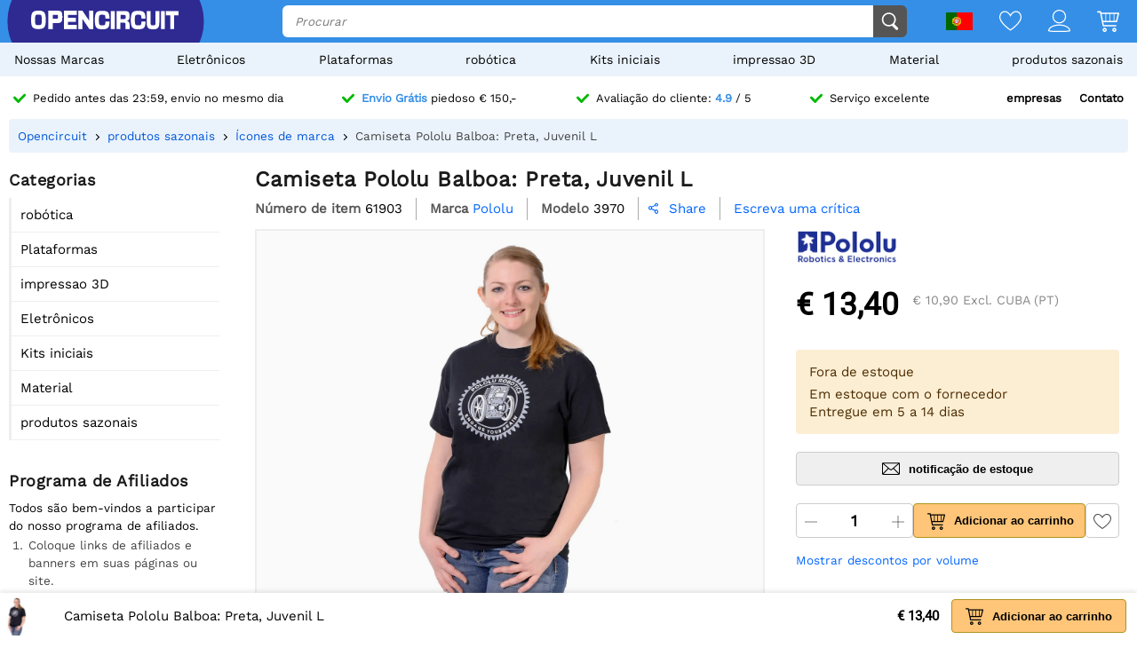

--- FILE ---
content_type: text/html; charset=utf-8
request_url: https://opencircuit.pt/product/pololu-balboa-t-shirt-black-youth-l
body_size: 19965
content:
    <!DOCTYPE HTML><html lang="pt"><head><title>Camiseta Pololu Balboa: Preta, Juvenil L - Opencircuit</title><meta charset="utf-8"><meta name="description" content="Elegante, confortável e durável, a camiseta grande Pololu Balboa para jovens é perfeita para jovens entusiastas da robótica."><meta name="robots" content="index, follow"><meta name="PageID" content="9258329"><meta name="google-site-verification" content="E7CZrGOOesKHJwWuEG0K_D3XWacCTn_8WLSBsu8IXLQ" /><link rel="search" type="application/opensearchdescription+xml" href="/opensearch.xml" title="Opencircuit Search" />  <meta name="currency" data-symbol="&#8364;" content="EUR"><link href="https://fonts.gstatic.com" rel="preconnect" crossorigin><link rel="preconnect" href="cdn.bodanius.com">   <link rel="preload" as="image" href="https://cdn.bodanius.com/media/1/a30162011_pololu-balboa-t-shirt-black-youth-xs_x.jpg" imagesrcset="https://cdn.bodanius.com/media/1/a30162011_pololu-balboa-t-shirt-black-youth-xs_400x.webp 400w, https://cdn.bodanius.com/media/1/a30162011_pololu-balboa-t-shirt-black-youth-xs_600x.webp 600w, https://cdn.bodanius.com/media/1/a30162011_pololu-balboa-t-shirt-black-youth-xs_800x.webp 800w, https://cdn.bodanius.com/media/1/a30162011_pololu-balboa-t-shirt-black-youth-xs_1000x.webp 1000w" imagesizes="50vw">  <link rel="canonical" href="https://opencircuit.pt/product/pololu-balboa-t-shirt-black-youth-l">   <link rel="alternate" href="https://opencircuit.nl/product/pololu-balboa-t-shirt-black-youth-l" hreflang="nl">   <link rel="alternate" href="https://opencircu.it/product/pololu-balboa-t-shirt-black-youth-l" hreflang="it">   <link rel="alternate" href="https://opencircuit.be/product/pololu-balboa-t-shirt-black-youth-l" hreflang="nl-BE">   <link rel="alternate" href="https://opencircuit.dk/product/pololu-balboa-t-shirt-black-youth-l" hreflang="da">   <link rel="alternate" href="https://opencircuit.es/producto/pololu-balboa-t-shirt-black-youth-l" hreflang="es">   <link rel="alternate" href="https://opencircuit.fi/product/pololu-balboa-t-shirt-black-youth-l" hreflang="fi">   <link rel="alternate" href="https://opencircuit.fr/produit/pololu-balboa-t-shirt-black-youth-l" hreflang="fr">   <link rel="alternate" href="https://opencircuit.pt/product/pololu-balboa-t-shirt-black-youth-l" hreflang="pt">   <link rel="alternate" href="https://opencircuit.se/product/pololu-balboa-t-shirt-black-youth-l" hreflang="sv">   <link rel="alternate" href="https://opencircuit.shop/product/pololu-balboa-t-shirt-black-youth-l" hreflang="en">  <link rel="alternate" href="https://opencircuit.shop/product/pololu-balboa-t-shirt-black-youth-l" hreflang="x-default">    <meta property="og:site_name" content="Opencircuit"><meta property="og:description" content="Elegante, confortável e durável, a camiseta grande Pololu Balboa para jovens é perfeita para jovens entusiastas da robótica."><meta property="og:title" content="Camiseta Pololu Balboa: Preta, Juvenil L - Opencircuit"><meta property="og:type" content="website"><meta property="og:image" content="https://cdn.bodanius.com/media/1/a30162011_pololu-balboa-t-shirt-black-youth-xs_x.jpg"><meta property="og:url" content="/product/pololu-balboa-t-shirt-black-youth-l"><meta name="twitter:card" content="summary_large_image" /><meta name="twitter:site" content="@opencrcuit" /><meta name="twitter:title" content="Camiseta Pololu Balboa: Preta, Juvenil L - Opencircuit" /><meta name="twitter:description" content="Elegante, confortável e durável, a camiseta grande Pololu Balboa para jovens é perfeita para jovens entusiastas da robótica." /><meta name="twitter:image" content="https://cdn.bodanius.com/media/1/a30162011_pololu-balboa-t-shirt-black-youth-xs_x.jpg" /><link rel="shortcut icon" href="/favicon.ico" type="image/x-icon"><link rel="icon" href="/favicon.ico" type="image/x-icon"><link rel="icon" href="/favicon.svg" type="image/svg+xml"><link rel="icon" type="image/png" href="/favicon-32x32.png" sizes="32x32"><link rel="icon" type="image/png" href="/favicon-16x16.png" sizes="16x16"><meta name="msapplication-TileColor" content="#da532c"><meta name="msapplication-TileImage" content="/mstile-144x144.png"><meta name="viewport" content="width=device-width, initial-scale=1"><meta property="fb:app_id" content="203429443197387"><link rel="stylesheet" type="text/css" href="/style/def/30e108278cb713e3a4fef8efc91fe621.css"><script async src="/script/def/05e2bb82622ce72122676d760202a0ca.js"></script><script type="application/ld+json">{"@context":"http://schema.org","@type":"Store","url":"https://opencircuit.pt","telephone":"","address":{"@type": "PostalAddress","addressCountry": "The Netherlands","addressLocality": "Houten","postalCode": "3991CS","streetAddress": "Kaagschip 14"},"name":"Opencircuit","image":"https://cdn.bodanius.com/media/1/0ca159731_headerlogo.svg","logo":"https://cdn.bodanius.com/media/1/0ca159731_headerlogo.svg","email":"info@opencircuit.nl","sameAs":["https://web.facebook.com/OpencircuitNL", "https://www.instagram.com/opencircuitnl", "https://www.linkedin.com/company/opencircuitnl", "https://www.youtube.com/@OpencircuitNL"],"priceRange":["$"]}</script><script type="application/ld+json">{"@context":"http://schema.org","@type":"Organization","url":"https://opencircuit.pt","logo":"https://cdn.bodanius.com/media/1/0ca159731_headerlogo.svg","potentialAction":[{"@type":"SearchAction","target":"https://opencircuit.pt/search/{search_term_string}","query-input":"required name=search_term_string"}]}</script></head><body data-page="productdetail" itemscope itemtype="http://schema.org/WebSite"><meta itemprop="url" content="https://opencircuit.pt/product/pololu-balboa-t-shirt-black-youth-l"/><meta itemprop="image primaryImageOfPage" content="https://cdn.bodanius.com/media/1/a30162011_pololu-balboa-t-shirt-black-youth-xs_x.jpg"><img height="1" width="1" style="display:none" src="https://www.facebook.com/tr?id=667873222452381&ev=PageView&noscript=1"/> <div class="PageMargin"><header class="HeaderDiv"><div class="HeaderContent"><div class="BottomHeader"><a class="HeaderImage" href="/" title="Opencircuit"><span class="big"><svg xmlns="http://www.w3.org/2000/svg" viewBox="0 0 535.4 68.9"><g class="text open" transform="translate(0,-20.8)" fill="#ee1425"><path d="m94.8 20.8h-32v68h15.1v-22.1h18.2c14-0.8 17.3-5.5 17.3-23.1 0-18.2-3.7-22.7-18.6-22.7zm-16.9 14.8h13c6.8 0 7.5 0.8 7.5 8 0 6.6-0.7 7.3-7.5 7.3h-13z"></path><path d="m90.9 35h-13.7v16.6h13.7c7.2 0 8.2-1 8.2-8 0-7.6-1-8.6-8.2-8.6zm0 15.2h-12.3v-14h12.3c6.4 0 6.8 0.6 6.8 7.4 0 6.3-0.4 6.6-6.8 6.6zm0-15.2h-13.7v16.6h13.7c7.2 0 8.2-1 8.2-8 0-7.6-1-8.6-8.2-8.6zm0 15.2h-12.3v-14h12.3c6.4 0 6.8 0.6 6.8 7.4 0 6.3-0.4 6.6-6.8 6.6zm0-15.2h-13.7v16.6h13.7c7.2 0 8.2-1 8.2-8 0-7.6-1-8.6-8.2-8.6zm0 15.2h-12.3v-14h12.3c6.4 0 6.8 0.6 6.8 7.4 0 6.3-0.4 6.6-6.8 6.6zm0-15.2h-13.7v16.6h13.7c7.2 0 8.2-1 8.2-8 0-7.6-1-8.6-8.2-8.6zm0 15.2h-12.3v-14h12.3c6.4 0 6.8 0.6 6.8 7.4 0 6.3-0.4 6.6-6.8 6.6zm4-29.4h-32v68h15v-22.1h18.2c14-0.8 17.3-5.5 17.3-23.1 0-18.2-3.7-22.7-18.6-22.7zm1.2 45h-18.9v22.4h-13.7v-66.8h31.3c14.5 0 18 4.4 18 22 0 17.3-3.3 21.7-16.7 22.6zm-5.2-31h-13.7v16.8h13.7c7.2 0 8.2-1 8.2-8 0-7.6-1-8.6-8.2-8.6zm0 15.4h-12.3v-14h12.3c6.4 0 6.8 0.6 6.8 7.4 0 6.3-0.4 6.6-6.8 6.6zm0-15.2h-13.7v16.6h13.7c7.2 0 8.2-1 8.2-8 0-7.6-1-8.6-8.2-8.6zm0 15.2h-12.3v-14h12.3c6.4 0 6.8 0.6 6.8 7.4 0 6.3-0.4 6.6-6.8 6.6zm0-15.2h-13.7v16.6h13.7c7.2 0 8.2-1 8.2-8 0-7.6-1-8.6-8.2-8.6zm0 15.2h-12.3v-14h12.3c6.4 0 6.8 0.6 6.8 7.4 0 6.3-0.4 6.6-6.8 6.6zm43.3 23v-11.4h28v-14.8h-28v-10.5h30.9v-15.7h-45.8v68h46v-15.5h-31z"></path><path d="m134.2 73.2v-11.4h28v-14.8h-28v-10.5h30.9v-15.7h-45.8v68h46v-15.5h-31zm30.3 15h-44.6v-66.7h44.5v14.3h-30.9v11.8h28v13.6h-28v12.6h31zm46.6-67.4v37.2h-0.5l-24.7-37.2h-14.3v68h15v-37h0.5l24.8 37h14.2v-68z"></path><path d="m211.1 20.8v37.2h-0.5l-24.7-37.2h-14.3v68h15v-37h0.5l24.8 37h14.2v-68zm14.3 67.4h-13.1l-24.8-37h-1.5v37h-13.7v-66.7h13.2l24.5 36.9 0.2 0.2h1.5v-37.1h13.7zm-198.7-67.4c-21.4 0-26.7 6.8-26.7 34 0 27.3 5.3 34 26.7 34 21.3 0 26.6-6.7 26.6-34 0-27.2-5.3-34-26.6-34zm0 53.7c-11 0-12.2-2-12.2-19.7s1.2-19.6 12.2-19.6 12.1 2 12.1 19.6c0 17.8-1.2 19.7-12.1 19.7z"></path></g><path class="text circuit" d="m275.3 65.9h0.1a13.8 14.4 0 0 1-0.1 0zm-5.5-26.1h14.7c0 10.6-1 17.8-4.3 22.2a13.8 14.4 0 0 1-4.9 3.8c-1.4 0.8-2.9 1.4-4.2 1.8h0.3l-2.6 0.5h0.1c-2.6 0.5-4.6 0.5-4.6 0.5-1.8 0.2-4 0.3-6.1 0.3-21.3 0-26.7-6.8-26.7-34.2 0-27.5 5.4-34.2 26.7-34.2 21.2 0 26.4 5.8 26.3 29h-14.7c0.2-13-1-14.5-11.6-14.5-10.8 0-12 2-12 19.7 0 17.8 1.2 19.8 12 19.8 10.6 0 11.8-1.6 11.6-14.7zm28.2-38c-2.7 0-5.5-0.2-8.2 0v66h14v-66.1c-1.8-0.1-4 0.1-5.8 0.2zm90.8 52.6c-10.8 0-12-2-12-19.7s1.2-19.7 12-19.7c10.6 0 11.8 1.4 11.7 14.5h14.7c0-23.1-5.2-29-26.5-29-21.2 0-26.5 6.8-26.5 34.2 0 27.3 5.3 34.2 26.6 34.2s26.5-5.9 26.3-29.1h-14.7c0.2 13.1-1 14.6-11.7 14.6zm63-52.8v39c0 12.5-0.9 13.8-9 13.8s-9-1.4-9-13.8v-39h-14v39c0 22.6 4.6 28.3 23 28.3s23-5.7 23-28.3v-39zm20 0v66.3h14v-66.4h-14zm17.7 0v15.3h16v51h13.9v-51h16v-15.4h-45.9zm-142.5 36.6c7.4-1.2 10.5-6.4 10.5-17.4 0-15.4-3.4-19.2-17.3-19.2h-29.7v66.3h14v-23.4h10.5c7.3 0 8 0.7 8 8v15.4h14.7v-16.4c0-8.5-3.7-12.4-10.6-13.3zm-10.4-7.3h-12v-15h12c6.3 0 7 0.9 7 7.4 0 6.7-0.7 7.6-7 7.6z" fill="#333"></path></svg></span><span class="small"><svg xmlns="http://www.w3.org/2000/svg" viewBox="0 0 109.5 68"><path d="M26.7 0C5.3 0 0 6.8 0 34c0 27.3 5.3 34.1 26.7 34.1 21.3 0 26.6-6.8 26.6-34C53.3 6.8 48 0 26.7 0zm0 53.7c-11 0-12.2-2-12.2-19.7s1.2-19.6 12.2-19.6 12.1 2 12.1 19.6c0 17.8-1.2 19.7-12.1 19.7z" fill="#ee1425"></path><path fill="#333" d="M100.2 64.7h.09-.19zm-5.57-25.73h14.86c0 10.5-1.02 17.5-4.36 21.85-1.34 1.62-3.02 2.91-4.92 3.78-1.49.76-2.97 1.32-4.27 1.7h.28l-2.6.57h.09c-2.69.47-4.64.47-4.64.47-1.86.19-3.99.28-6.22.28-21.45 0-26.93-6.72-26.93-33.67S61.39.39 82.84.39s26.75 5.68 26.65 28.56H94.63c.19-12.86-1.02-14.28-11.79-14.28-10.87 0-12.07 1.89-12.07 19.3 0 17.5 1.21 19.48 12.07 19.48 10.77 0 11.98-1.51 11.79-14.47z"></path></svg></span></a><div class="BottomHeaderCenter"><div class="MenuButton"><span class="fonticon">&#xe96c;</span><span>Menu</span></div><div class="Empty"></div><div class="HeaderSearch"><span><input itemprop="query-input" type="text" name="search_term_string" placeholder="Procurar" autocomplete="off" data-searchurl="/search/" required></span><button><svg xmlns="http://www.w3.org/2000/svg" viewBox="0 0 1000 1000"><g><path d="M932.8,850l-201-201c56.4-67.6,90.3-154.5,90.3-249.5C822.2,184.2,647.9,10,432.7,10C217.4,10,43.2,184.2,43.2,399.5C43.2,614.7,217.4,789,432.7,789c61.1,0,119-14.1,170.5-39.1c3,4.7,6.6,9.1,10.7,13.2l203,203c32,32,84,32,116,0C964.8,934,964.8,882,932.8,850z M125.2,399.5C125.2,229.7,262.9,92,432.7,92s307.5,137.7,307.5,307.5c0,169.8-137.8,307.5-307.5,307.5C262.9,707,125.2,569.3,125.2,399.5z"></path></g></svg></button></div></div><div class="BottomHeaderRight"><div><span class="flag">  <img data-src="https://cdn.bodanius.com/resources/images/flagsvg/pt.svg" alt="pt" data-hreflang="pt"><span class="drop"><span>   <a href="https://opencircuit.nl" title="Holand&ecirc;s" data-hreflang="nl"><img data-src="https://cdn.bodanius.com/resources/images/flagsvg/nl.svg" alt="nl"></a>    <a href="https://opencircu.it" title="Italiano" data-hreflang="it"><img data-src="https://cdn.bodanius.com/resources/images/flagsvg/it.svg" alt="it"></a>    <a href="https://opencircuit.be" title="Holand&ecirc;s" data-hreflang="nl-BE"><img data-src="https://cdn.bodanius.com/resources/images/flagsvg/be.svg" alt="nl-BE"></a>    <a href="https://opencircuit.dk" title="Dinamarqu&ecirc;s" data-hreflang="da"><img data-src="https://cdn.bodanius.com/resources/images/flagsvg/dk.svg" alt="da"></a>    <a href="https://opencircuit.es" title="Espanhol" data-hreflang="es"><img data-src="https://cdn.bodanius.com/resources/images/flagsvg/es.svg" alt="es"></a>    <a href="https://opencircuit.fi" title="Finland&ecirc;s" data-hreflang="fi"><img data-src="https://cdn.bodanius.com/resources/images/flagsvg/fi.svg" alt="fi"></a>    <a href="https://opencircuit.fr" title="Franc&ecirc;s" data-hreflang="fr"><img data-src="https://cdn.bodanius.com/resources/images/flagsvg/fr.svg" alt="fr"></a>      <a href="https://opencircuit.se" title="Sueco" data-hreflang="sv"><img data-src="https://cdn.bodanius.com/resources/images/flagsvg/se.svg" alt="sv"></a>    <a href="https://opencircuit.shop" title="Ingl&ecirc;s" data-hreflang="en"><img data-src="https://cdn.bodanius.com/resources/images/flagsvg/en.svg" alt="en"></a>   </span></span></span><a href="/wishlist" title="Lista de Desejos" class="Link"><svg xmlns="http://www.w3.org/2000/svg" viewBox="0 0 180 160">
  <path fill-rule="evenodd" d="M84.316 21.159C88.03 25.614 90 28.998 90 28.998s1.97-3.384 5.684-7.84C102.843 12.569 116.483 0 135 0c28.125 0 45 25 45 50 0 50-88.875 110-90 110S0 100 0 50C0 24.994 16.875 0 45 0c18.517 0 32.157 12.57 39.316 21.159zM90 46.966l-7.733-13.29-.004-.007-.005-.008v-.001a32.877 32.877 0 00-.543-.863 55.928 55.928 0 00-1.973-2.819 66.754 66.754 0 00-7.798-8.76C65.064 14.771 55.9 9.143 45 9.143 23.269 9.143 9 28.465 9 50c0 9.88 4.463 21.19 12.38 33.191 7.827 11.863 18.44 23.516 29.347 33.882 10.87 10.331 21.808 19.173 30.102 25.431a287.655 287.655 0 009.171 6.66 287.655 287.655 0 009.17-6.66c8.295-6.258 19.233-15.1 30.103-25.431 10.908-10.366 21.52-22.019 29.346-33.882C166.537 71.191 171 59.881 171 50c0-21.53-14.269-40.857-36-40.857-10.901 0-20.065 5.628-26.944 12.076a66.698 66.698 0 00-7.798 8.76 55.755 55.755 0 00-1.972 2.82 32.486 32.486 0 00-.543.862l-.001.001-.005.008-.003.006c0 .001 0 0 0 0L90 46.966z"/>
</svg></a><a href="/inloggen" title="Visão geral da conta" class="Link"><svg xmlns="http://www.w3.org/2000/svg" viewBox="0 0 160 160">
  <path fill-rule="evenodd" d="M129 49c0 27.062-21.938 49-49 49S31 76.062 31 49 52.938 0 80 0s49 21.938 49 49zm-8 0c0 22.644-18.356 41-41 41S39 71.644 39 49 57.356 8 80 8s41 18.356 41 41zM160 152.298c0 7.704-34.943 7.703-78.375 7.702h-3.25C34.943 160.001 0 160.002 0 152.298 0 125.624 35.818 106 80 106s80 19.624 80 46.298zm-8.363-3.232l.108-.029c-1.294-8.234-7.524-16.33-19.134-22.938C119.587 118.686 101.019 114 80 114s-39.587 4.686-52.61 12.099c-11.611 6.608-17.84 14.704-19.135 22.938l.108.029c3.247.873 8.448 1.556 15.593 2.025 13.854.91 33.01.909 54.652.909h2.784c21.642 0 40.798.001 54.652-.909 7.145-.469 12.346-1.152 15.593-2.025z"/>
</svg></a><a href="/shoppingcart" title="Carrinho de compras" class="Link"><svg xmlns="http://www.w3.org/2000/svg" viewBox="0 0 32 32"><path d="M31.914 5.4l-2.914 11.6c0 0.139-0.028 0.27-0.078 0.389-0.102 0.24-0.293 0.432-0.532 0.533-0.12 0.051-0.252 0.078-0.39 0.078h-19l0.8 4h17.2c0.553 0 1 0.447 1 1s-0.447 1-1 1h-18c-0.553 0-1-0.447-1-1l-3.8-19h-3.2c-0.552 0-1-0.448-1-1s0.448-1 1-1h4c0.553 0 1 0.448 1 1l0.2 1h24.8c0.553 0 1 0.448 1 1 0 0.143-0.032 0.277-0.086 0.4zM8.6 16h3.4v-10h-5.4l2 10zM18 6h-5v10h5v-10zM24 6h-5v10h5v-10zM25 6v10h2.253l2.533-10h-4.786zM11 26c1.657 0 3 1.344 3 3s-1.343 3-3 3-3-1.344-3-3 1.343-3 3-3zM11 30c0.553 0 1-0.447 1-1s-0.447-1-1-1-1 0.447-1 1 0.447 1 1 1zM25 26c1.657 0 3 1.344 3 3s-1.343 3-3 3-3-1.344-3-3 1.343-3 3-3zM25 30c0.553 0 1-0.447 1-1s-0.447-1-1-1-1 0.447-1 1 0.447 1 1 1z"></path></svg><span data-shoppingamount class="ShoppingcartAmount hidden"></span></a></div></div></div></div><nav><ul class="Mainlist">   <li data-listid="brand"><a href="/brands" data-ajax="true">Nossas Marcas</a></li>  <li data-listid="cat_1655"><a href="/list/elektronica" data-ajax="true">Eletr&ocirc;nicos</a></li>  <li data-listid="cat_1986"><a href="/list/platformen" data-ajax="true">Plataformas</a></li>  <li data-listid="cat_1706"><a href="/list/robotics" data-ajax="true">rob&oacute;tica</a></li>  <li data-listid="cat_1710"><a href="/list/starter-packs-and-kits" data-ajax="true">Kits iniciais</a></li>  <li data-listid="cat_1709"><a href="/list/3d-printing" data-ajax="true">impressao 3D</a></li>  <li data-listid="cat_1652"><a href="/list/materiaal" data-ajax="true">Material</a></li>  <li data-listid="cat_2292"><a href="/list/seasonal-products" data-ajax="true">produtos sazonais</a></li>  </ul></nav></header>   <div id="MainDiv" class="MainPanel">  <div class="footer_usp header_usp"><div>    <a href="/orderinginformation"><svg class="icon" aria-hidden="true" width="16" height="16" viewBox="0 0 32 32" focusable="false"><path d="M15.1 26.3a3.2 3.2 0 0 1-4.6 0L1 16.3a3.5 3.5 0 0 1 0-4.7 3.2 3.2 0 0 1 4.6 0l7.3 7.6L26.5 5A3.2 3.2 0 0 1 31 5a3.5 3.5 0 0 1 0 4.7L15 26.3z"></path></svg><span>Pedido antes das 23:59, envio no mesmo dia</span></a>   <a href="/orderinginformation"><svg class="icon" aria-hidden="true" width="16" height="16" viewBox="0 0 32 32" focusable="false"><path d="M15.1 26.3a3.2 3.2 0 0 1-4.6 0L1 16.3a3.5 3.5 0 0 1 0-4.7 3.2 3.2 0 0 1 4.6 0l7.3 7.6L26.5 5A3.2 3.2 0 0 1 31 5a3.5 3.5 0 0 1 0 4.7L15 26.3z"></path></svg><span><b>Envio Grátis</b> piedoso &#8364; 150,-</span></a>    <a href="/ratings"><svg class="icon" aria-hidden="true" width="16" height="16" viewBox="0 0 32 32" focusable="false"><path d="M15.1 26.3a3.2 3.2 0 0 1-4.6 0L1 16.3a3.5 3.5 0 0 1 0-4.7 3.2 3.2 0 0 1 4.6 0l7.3 7.6L26.5 5A3.2 3.2 0 0 1 31 5a3.5 3.5 0 0 1 0 4.7L15 26.3z"></path></svg><span>Avaliação do cliente: <b>4.9</b> / 5</span></a>  <a href="/contato"><svg class="icon" aria-hidden="true" width="16" height="16" viewBox="0 0 32 32" focusable="false"><path d="M15.1 26.3a3.2 3.2 0 0 1-4.6 0L1 16.3a3.5 3.5 0 0 1 0-4.7 3.2 3.2 0 0 1 4.6 0l7.3 7.6L26.5 5A3.2 3.2 0 0 1 31 5a3.5 3.5 0 0 1 0 4.7L15 26.3z"></path></svg><span>Serviço excelente</span></a><span><a href="/businesses">empresas</a><a href="/contato">Contato</a></span></div></div> <div class="ProductBreadcrumb"><span class="Content"><ol itemscope itemtype="http://schema.org/BreadcrumbList"><li itemprop="itemListElement" itemscope itemtype="http://schema.org/ListItem"><a href="/" data-ajax="true" itemscope itemtype="http://schema.org/Thing" itemprop="item" itemid="/"><span itemprop="name">Opencircuit</span></a><meta itemprop="position" content="1"></li>  <li itemprop="itemListElement" itemscope itemtype="http://schema.org/ListItem"><a href="/list/seasonal-products" data-ajax="true" itemscope itemtype="http://schema.org/Thing" itemprop="item" itemid="/list/seasonal-products"><span itemprop="name">produtos sazonais</span></a><meta itemprop="position" content="4"></li>  <li itemprop="itemListElement" itemscope itemtype="http://schema.org/ListItem"><a href="/list/brand-icons" data-ajax="true" itemscope itemtype="http://schema.org/Thing" itemprop="item" itemid="/list/brand-icons"><span itemprop="name">Ícones de marca</span></a><meta itemprop="position" content="3"></li>  <li itemprop="itemListElement" itemscope itemtype="http://schema.org/ListItem"><a href="/product/pololu-balboa-t-shirt-black-youth-l" data-ajax="true" itemscope itemtype="http://schema.org/Thing" itemprop="item" itemid="/product/pololu-balboa-t-shirt-black-youth-l"><span itemprop="name">Camiseta Pololu Balboa: Preta, Juvenil L</span></a><meta itemprop="position" content="2"></li>  </ol></span></div> <div class="Table"> <nav class="LeftMenu account_panel"><div class="GroupsMenu Mobile LinkList"><h2>Conta</h2><ul><li data-arrow="true"><a href="/account"><span class="fonticon"></span><span>Visão geral da conta</span></a></li></ul></div>   <div class="GroupsMenu CategoryList"><h2>Categorias</h2><ul>       <li><span class="NoSelect" data-ecm="1706">rob&oacute;tica</span>  </li>        <li><span class="NoSelect" data-ecm="1986">Plataformas</span>  </li>          <li><span class="NoSelect" data-ecm="1709">impressao 3D</span>  </li>        <li><span class="NoSelect" data-ecm="1655">Eletr&ocirc;nicos</span>  </li>        <li><span class="NoSelect" data-ecm="1710">Kits iniciais</span>  </li>        <li><span class="NoSelect" data-ecm="1652">Material</span>  </li>        <li><span class="NoSelect" data-ecm="2292">produtos sazonais</span>  </li>    </ul></div> <div class="GroupsMenu"><h2>Programa de Afiliados</h2><div class="Ad"><a href="/affiliate-program">Todos são bem-vindos a participar do nosso programa de afiliados.</a><br><ol><li>Coloque links de afiliados e banners em suas páginas ou site.</li><li>Clientes diretos para Opencircuit</li><li>Receba até 10% de comissão!</li></ol><a class="blue" href="/affiliate-program"><span>Mais informações</span></a></div></div></nav> <section class="ContentWidgets" itemscope itemtype="https://schema.org/Product"><div class="ProductInfoContainer ProductPage " data-pagejs="|productpage|5b77f"><meta itemprop="url" content="/product/pololu-balboa-t-shirt-black-youth-l"><meta itemprop="productid" content="61903"><meta itemprop="image" content="https://cdn.bodanius.com/media/1/a30162011_pololu-balboa-t-shirt-black-youth-xs_900x600.jpg">    <h1 itemprop="name" title="Camiseta Pololu Balboa: Preta, Juvenil L"><span> Camiseta Pololu Balboa: Preta, Juvenil L </span></h1><div class="ProductHeader"><span class="label"> Número de item </span><span itemprop="sku"> 61903 </span>   <span class="label"> Marca </span><a href="/brand/pololu" class="blue" itemprop="brand" itemtype="https://schema.org/Brand" itemscope><span itemprop="name">Pololu<span></a>  <span class="label"> Modelo </span><span itemprop="mpn"> 3970 </span>    <span class="ShareDialog" data-objtype="3" data-objid="61903"><span class="fonticon"> &#xe993; </span> Share </span> <a class="ProductRating blue" href="#leavereview">  <span>Escreva uma crítica</span>  </a>  </div><div class="ProductIntro"><div class="Image">             <div class="ImagePreview"><img src="https://cdn.bodanius.com/media/1/a30162011_pololu-balboa-t-shirt-black-youth-xs_x.jpg" srcset="https://cdn.bodanius.com/media/1/a30162011_pololu-balboa-t-shirt-black-youth-xs_400x.webp 400w, https://cdn.bodanius.com/media/1/a30162011_pololu-balboa-t-shirt-black-youth-xs_600x.webp 600w, https://cdn.bodanius.com/media/1/a30162011_pololu-balboa-t-shirt-black-youth-xs_800x.webp 800w, https://cdn.bodanius.com/media/1/a30162011_pololu-balboa-t-shirt-black-youth-xs_1000x.webp 1000w" sizes="50vw" alt="Camiseta Pololu Balboa: Preta, Juvenil L" data-imagesetpreview="product_images_61903"><div class="PreviewOverlay"></div></div>  <ul class="ImageStrip">  <li><a href="https://cdn.bodanius.com/media/1/a30162011_pololu-balboa-t-shirt-black-youth-xs_x.jpg" target="_blank" data-imageset="product_images_61903" data-imgprev="https://cdn.bodanius.com/media/1/a30162011_pololu-balboa-t-shirt-black-youth-xs_x.jpg" data-imageid="162011" title="Camiseta Pololu Balboa: Preta, Juvenil L" data-background="https://cdn.bodanius.com/media/1/a30162011_pololu-balboa-t-shirt-black-youth-xs_x.jpg"></a></li>  <li><a href="https://cdn.bodanius.com/media/1/943162003_pololu-balboa-t-shirt-black-youth-xs_x.jpg" target="_blank" data-imageset="product_images_61903" data-imgprev="https://cdn.bodanius.com/media/1/943162003_pololu-balboa-t-shirt-black-youth-xs_x.jpg" data-imageid="162003" title="Camiseta Pololu Balboa: Preta, Juvenil L" data-background="https://cdn.bodanius.com/media/1/943162003_pololu-balboa-t-shirt-black-youth-xs_x.jpg"></a></li>  <li><a href="https://cdn.bodanius.com/media/1/f2c162004_pololu-balboa-t-shirt-black-youth-xs_x.jpg" target="_blank" data-imageset="product_images_61903" data-imgprev="https://cdn.bodanius.com/media/1/f2c162004_pololu-balboa-t-shirt-black-youth-xs_x.jpg" data-imageid="162004" title="Camiseta Pololu Balboa: Preta, Juvenil L" data-background="https://cdn.bodanius.com/media/1/f2c162004_pololu-balboa-t-shirt-black-youth-xs_x.jpg"></a></li>  <li><a href="https://cdn.bodanius.com/media/1/f77162005_pololu-balboa-t-shirt-black-youth-xs_x.jpg" target="_blank" data-imageset="product_images_61903" data-imgprev="https://cdn.bodanius.com/media/1/f77162005_pololu-balboa-t-shirt-black-youth-xs_x.jpg" data-imageid="162005" title="Camiseta Pololu Balboa: Preta, Juvenil L" data-background="https://cdn.bodanius.com/media/1/f77162005_pololu-balboa-t-shirt-black-youth-xs_x.jpg"></a></li>  <li><a href="https://cdn.bodanius.com/media/1/2b0162006_pololu-balboa-t-shirt-black-youth-xs_x.jpg" target="_blank" data-imageset="product_images_61903" data-imgprev="https://cdn.bodanius.com/media/1/2b0162006_pololu-balboa-t-shirt-black-youth-xs_x.jpg" data-imageid="162006" title="Camiseta Pololu Balboa: Preta, Juvenil L" data-background="https://cdn.bodanius.com/media/1/2b0162006_pololu-balboa-t-shirt-black-youth-xs_x.jpg"></a></li>  <li><a href="https://cdn.bodanius.com/media/1/cd0162007_pololu-balboa-t-shirt-black-youth-xs_x.jpg" target="_blank" data-imageset="product_images_61903" data-imgprev="https://cdn.bodanius.com/media/1/cd0162007_pololu-balboa-t-shirt-black-youth-xs_x.jpg" data-imageid="162007" title="Camiseta Pololu Balboa: Preta, Juvenil L" data-background="https://cdn.bodanius.com/media/1/cd0162007_pololu-balboa-t-shirt-black-youth-xs_x.jpg"></a></li>  <li><a href="https://cdn.bodanius.com/media/1/cc5162008_pololu-balboa-t-shirt-black-youth-xs_x.jpg" target="_blank" data-imageset="product_images_61903" data-imgprev="https://cdn.bodanius.com/media/1/cc5162008_pololu-balboa-t-shirt-black-youth-xs_x.jpg" data-imageid="162008" title="Camiseta Pololu Balboa: Preta, Juvenil L" data-background="https://cdn.bodanius.com/media/1/cc5162008_pololu-balboa-t-shirt-black-youth-xs_x.jpg"></a></li>  <li><a href="https://cdn.bodanius.com/media/1/b3a162009_pololu-balboa-t-shirt-black-youth-xs_x.jpg" target="_blank" data-imageset="product_images_61903" data-imgprev="https://cdn.bodanius.com/media/1/b3a162009_pololu-balboa-t-shirt-black-youth-xs_x.jpg" data-imageid="162009" title="Camiseta Pololu Balboa: Preta, Juvenil L" data-background="https://cdn.bodanius.com/media/1/b3a162009_pololu-balboa-t-shirt-black-youth-xs_x.jpg"></a></li>  <li><a href="https://cdn.bodanius.com/media/1/4b1162010_pololu-balboa-t-shirt-black-youth-xs_x.jpg" target="_blank" data-imageset="product_images_61903" data-imgprev="https://cdn.bodanius.com/media/1/4b1162010_pololu-balboa-t-shirt-black-youth-xs_x.jpg" data-imageid="162010" title="Camiseta Pololu Balboa: Preta, Juvenil L" data-background="https://cdn.bodanius.com/media/1/4b1162010_pololu-balboa-t-shirt-black-youth-xs_x.jpg"></a></li>  </ul><br><br><br>    <div class="tab-container" data-producttabid="61903"><h2 class="Homeheader Tabs NoSelect">  <span data-field="desc" class="Selected"> Descrição </span>    </h2><div class="tab-content"><div data-field="desc" itemprop="description" class="ProductDescription ckcontent"> <p>A camiseta Pololu Balboa na cor preta, dimensionada para jovens grandes, é uma escolha elegante e confortável para jovens entusiastas da robótica. Feita em 100% algodão puro, esta camisa não é apenas macia e respirável, mas também durável. Apresenta uma impressão vibrante e de alta qualidade do Pololu Balboa - um popular robô de equilíbrio - na frente, mostrando a paixão pela robótica e pela tecnologia de uma forma moderna.</p><p>Esta camisa é perfeita para uso diário, seja na escola, em passeios casuais ou em reuniões de clube de robótica. O design único se destaca, despertando conversas e incentivando o compartilhamento de interesses. É a forma ideal de expressar o amor pela robótica e pelos produtos Pololu , ao mesmo tempo que desfruta do conforto de uma t-shirt de alta qualidade.</p><p>Além do uso regular, esta camisa também é uma ótima opção para competições de robótica ou eventos de tecnologia. A estampa Pololu Balboa serve como símbolo de qualidade e inovação na área de robótica, sendo uma escolha adequada para essas ocasiões.</p><p>Esta camiseta Pololu Balboa não se trata apenas de estilo e conforto. É uma forma de fazer parte da comunidade Pololu , de mostrar apoio à inovação tecnológica e de inspirar outras pessoas com o fascinante mundo da robótica. O design exclusivo, o tecido confortável e o excelente ajuste fazem dele um item obrigatório para todos os jovens entusiastas da robótica.</p><p>A camisa pode ser lavada na máquina e mantém o formato e a cor mesmo depois de muitas lavagens, garantindo durabilidade. Com sua combinação de estilo, conforto e durabilidade, esta camiseta Pololu Balboa é uma adição versátil ao guarda-roupa de qualquer jovem entusiasta de tecnologia.</p> </div></div></div>     <h2 class="Homeheader"> Propriedades </h2><div class="PackedSales"><div class="ProductPropertytitle">Informações da marca</div><table class="ProductPropertyTable">  <tr><td>Marca</td><td>  <a href="/brand/pololu">Pololu</a>  </td></tr>  <tr><td>Modelo</td><td>3970</td></tr>    </table>  <div class="ProductPropertytitle">Ficha de dados</div><table class="ProductPropertyTable">  <tr><td> Cor </td><td> Preto    </td></tr>  <tr><td> Formato </td><td> Tamanho Juvenil L    </td></tr>  </table>   </div>   </div><div class="Attributes"><div>   <div class="ProductBrand"><a href="/brand/pololu" class="BrandImg"><img src="[data-uri]" data-src="https://cdn.bodanius.com/media/1/12C134736_0j7078.1200x600_x.png" height="40" width="115" alt="Pololu" title="Pololu"></a></div>   <div class="ProductBrand"><div class="PriceContainer"><span class="PriceDisplay" id="productprice">&#8364; 13,40</span><span class="PriceEXDisplay"><span id="productexprice" data-vat="10.9">&#8364; 10,90</span> Excl. CUBA (PT)</span></div>    </div>   <span class="productstock">  <span class="title">Fora de estoque</span>     <span class="desc">Em estoque com o fornecedor<br>Entregue em 5 a 14 dias</span>   </span>     <button type="button" class="btn_stocknotify " title="Envie-me um e-mail quando este produto estiver de volta ao estoque."><svg xmlns="http://www.w3.org/2000/svg" width="160" height="160" viewBox="0 0 160 160">
  <path fill-rule="evenodd" d="M0 35c0-5.523 4.477-10 10-10h140c5.523 0 10 4.477 10 10v90c0 5.523-4.477 10-10 10H10c-5.523 0-10-4.477-10-10V35zm76.121 50.563L14.181 33H145.82L83.879 85.563a5.993 5.993 0 01-7.758 0zm30.989-9.212L152 38.258v83.067l-44.89-44.974zM89.05 91.676l11.934-10.127L146.351 127H13.649l45.367-45.451L70.95 91.676a13.983 13.983 0 0018.1 0zM8 38.257l44.89 38.094L8 121.325V38.258z"/>
</svg><span>notificação de estoque</span></span></button>     <div class="addshoppingcartrow">  <span class="productamount"><span class="sub"><svg xmlns="http://www.w3.org/2000/svg" viewBox="0 0 160 160">
  <path d="M0 80a4 4 0 014-4h152a4 4 0 010 8H4a4 4 0 01-4-4z"/>
</svg>
</span><span><input id="productamount" type="text" value="1" data-min="1" data-max="9999" /></span><span class="add"><svg xmlns="http://www.w3.org/2000/svg" viewBox="0 0 160 160">
  <path d="M84 4a4 4 0 00-8 0v72H4a4 4 0 000 8h72v72a4 4 0 008 0V84h72a4 4 0 000-8H84V4z"/>
</svg>
</span></span> <button type="button" class="Checkout YellowButton" title="Adicionar ao Carrinho" data-productid="61903" data-price="13.4" data-vat="23.00" data-image="https://cdn.bodanius.com/media/1/a30162011_pololu-balboa-t-shirt-black-youth-xs_120x120.jpg"><svg xmlns="http://www.w3.org/2000/svg" viewBox="0 0 32 32"><path d="M31.914 5.4l-2.914 11.6c0 0.139-0.028 0.27-0.078 0.389-0.102 0.24-0.293 0.432-0.532 0.533-0.12 0.051-0.252 0.078-0.39 0.078h-19l0.8 4h17.2c0.553 0 1 0.447 1 1s-0.447 1-1 1h-18c-0.553 0-1-0.447-1-1l-3.8-19h-3.2c-0.552 0-1-0.448-1-1s0.448-1 1-1h4c0.553 0 1 0.448 1 1l0.2 1h24.8c0.553 0 1 0.448 1 1 0 0.143-0.032 0.277-0.086 0.4zM8.6 16h3.4v-10h-5.4l2 10zM18 6h-5v10h5v-10zM24 6h-5v10h5v-10zM25 6v10h2.253l2.533-10h-4.786zM11 26c1.657 0 3 1.344 3 3s-1.343 3-3 3-3-1.344-3-3 1.343-3 3-3zM11 30c0.553 0 1-0.447 1-1s-0.447-1-1-1-1 0.447-1 1 0.447 1 1 1zM25 26c1.657 0 3 1.344 3 3s-1.343 3-3 3-3-1.344-3-3 1.343-3 3-3zM25 30c0.553 0 1-0.447 1-1s-0.447-1-1-1-1 0.447-1 1 0.447 1 1 1z"></path></svg><span> Adicionar ao carrinho </span></button>  <span data-wishlist="61903" data-wishlisted="" class="Wishlist NoSelect"><svg xmlns="http://www.w3.org/2000/svg" viewBox="0 0 180 160">
  <path fill-rule="evenodd" d="M84.316 21.159C88.03 25.614 90 28.998 90 28.998s1.97-3.384 5.684-7.84C102.843 12.569 116.483 0 135 0c28.125 0 45 25 45 50 0 50-88.875 110-90 110S0 100 0 50C0 24.994 16.875 0 45 0c18.517 0 32.157 12.57 39.316 21.159zM90 46.966l-7.733-13.29-.004-.007-.005-.008v-.001a32.877 32.877 0 00-.543-.863 55.928 55.928 0 00-1.973-2.819 66.754 66.754 0 00-7.798-8.76C65.064 14.771 55.9 9.143 45 9.143 23.269 9.143 9 28.465 9 50c0 9.88 4.463 21.19 12.38 33.191 7.827 11.863 18.44 23.516 29.347 33.882 10.87 10.331 21.808 19.173 30.102 25.431a287.655 287.655 0 009.171 6.66 287.655 287.655 0 009.17-6.66c8.295-6.258 19.233-15.1 30.103-25.431 10.908-10.366 21.52-22.019 29.346-33.882C166.537 71.191 171 59.881 171 50c0-21.53-14.269-40.857-36-40.857-10.901 0-20.065 5.628-26.944 12.076a66.698 66.698 0 00-7.798 8.76 55.755 55.755 0 00-1.972 2.82 32.486 32.486 0 00-.543.862l-.001.001-.005.008-.003.006c0 .001 0 0 0 0L90 46.966z"/>
</svg></span>  </div><div class="productdetailfooter"><div><span><img data-src="https://cdn.bodanius.com/media/1/a30162011_pololu-balboa-t-shirt-black-youth-xs_120x120.jpg"></span><span><span class="ptitle">Camiseta Pololu Balboa: Preta, Juvenil L</span>    </span><span>&#8364; 13,40</span><span><button type="button" class="Checkout YellowButton" data-image="https://cdn.bodanius.com/media/1/a30162011_pololu-balboa-t-shirt-black-youth-xs_120x120.jpg" title="Adicionar ao Carrinho" data-productid="61903"><svg xmlns="http://www.w3.org/2000/svg" viewBox="0 0 32 32"><path d="M31.914 5.4l-2.914 11.6c0 0.139-0.028 0.27-0.078 0.389-0.102 0.24-0.293 0.432-0.532 0.533-0.12 0.051-0.252 0.078-0.39 0.078h-19l0.8 4h17.2c0.553 0 1 0.447 1 1s-0.447 1-1 1h-18c-0.553 0-1-0.447-1-1l-3.8-19h-3.2c-0.552 0-1-0.448-1-1s0.448-1 1-1h4c0.553 0 1 0.448 1 1l0.2 1h24.8c0.553 0 1 0.448 1 1 0 0.143-0.032 0.277-0.086 0.4zM8.6 16h3.4v-10h-5.4l2 10zM18 6h-5v10h5v-10zM24 6h-5v10h5v-10zM25 6v10h2.253l2.533-10h-4.786zM11 26c1.657 0 3 1.344 3 3s-1.343 3-3 3-3-1.344-3-3 1.343-3 3-3zM11 30c0.553 0 1-0.447 1-1s-0.447-1-1-1-1 0.447-1 1 0.447 1 1 1zM25 26c1.657 0 3 1.344 3 3s-1.343 3-3 3-3-1.344-3-3 1.343-3 3-3zM25 30c0.553 0 1-0.447 1-1s-0.447-1-1-1-1 0.447-1 1 0.447 1 1 1z"></path></svg><span> Adicionar ao carrinho </span></button></span>  <span data-wishlist="61903" data-wishlisted="" class="Wishlist NoSelect"><svg xmlns="http://www.w3.org/2000/svg" viewBox="0 0 180 160">
  <path fill-rule="evenodd" d="M84.316 21.159C88.03 25.614 90 28.998 90 28.998s1.97-3.384 5.684-7.84C102.843 12.569 116.483 0 135 0c28.125 0 45 25 45 50 0 50-88.875 110-90 110S0 100 0 50C0 24.994 16.875 0 45 0c18.517 0 32.157 12.57 39.316 21.159zM90 46.966l-7.733-13.29-.004-.007-.005-.008v-.001a32.877 32.877 0 00-.543-.863 55.928 55.928 0 00-1.973-2.819 66.754 66.754 0 00-7.798-8.76C65.064 14.771 55.9 9.143 45 9.143 23.269 9.143 9 28.465 9 50c0 9.88 4.463 21.19 12.38 33.191 7.827 11.863 18.44 23.516 29.347 33.882 10.87 10.331 21.808 19.173 30.102 25.431a287.655 287.655 0 009.171 6.66 287.655 287.655 0 009.17-6.66c8.295-6.258 19.233-15.1 30.103-25.431 10.908-10.366 21.52-22.019 29.346-33.882C166.537 71.191 171 59.881 171 50c0-21.53-14.269-40.857-36-40.857-10.901 0-20.065 5.628-26.944 12.076a66.698 66.698 0 00-7.798 8.76 55.755 55.755 0 00-1.972 2.82 32.486 32.486 0 00-.543.862l-.001.001-.005.008-.003.006c0 .001 0 0 0 0L90 46.966z"/>
</svg></span>  </div></div>     <span class="VolumepricesButton blue">Mostrar descontos por volume</span><ul class="Volumeprices hidden">  <li data-amount="10"> <span>Comprar <b>10</b> pieces para <span class="Price">€ 13,22</span> por piece</span><span class="Discount">1 % desconto</span> </li>  <li data-amount="25"> <span>Comprar <b>25</b> pieces para <span class="Price">€ 13,05</span> por piece</span><span class="Discount">3 % desconto</span> </li>  <li data-amount="50"> <span>Comprar <b>50</b> pieces para <span class="Price">€ 12,87</span> por piece</span><span class="Discount">4 % desconto</span> </li>  <li data-amount="100"> <span>Comprar <b>100</b> pieces para <span class="Price">€ 12,69</span> por piece</span><span class="Discount">5 % desconto</span> </li>  <li data-amount="500"> <span>Comprar <b>500</b> pieces para <span class="Price">€ 12,52</span> por piece</span><span class="Discount">7 % desconto</span> </li>  </ul>   <span class="promotable">   <a href="/orderinginformation"> <svg viewBox="0 0 1e3 1e3" xmlns="http://www.w3.org/2000/svg">
<g transform="translate(0 511) scale(.1 -.1)"><path d="m2565.6 3363.1c-216.3-38.3-394.3-116.8-581.9-262.3l-55.5-42.1 633.6-1.9c413.5 0 654.7-7.7 694.9-21.1 84.2-30.6 126.3-112.9 97.6-199.1-11.5-36.4-32.5-72.7-44-80.4-13.4-9.6-719.8-19.1-1569.7-24.9l-1548.6-9.5-45.9-53.6c-59.3-68.9-59.3-149.3 0-218.2l45.9-53.6 662.3-5.7 662.3-5.8-162.7-323.5-162.7-325.4h1104.5l40.2-44c42.1-44 55.5-130.2 30.6-195.3-32.5-84.2-63.2-86.1-1146.6-86.1h-1026l-45.9-47.9c-67-65.1-63.2-149.3 7.7-222.1l55.5-55.5h647l-157-310.1c-88.1-172.3-158.9-317.8-160.8-325.4 0-9.6 245-15.3 545.6-15.3h547.5l45.9-47.9c65.1-63.2 65.1-166.5 0-229.7l-45.9-47.9h-698.8c-478.6 0-714-7.7-746.6-21.1-97.6-45.9-111-193.3-24.9-260.3l45.9-32.5-45.9-132.1c-97.6-279.5-74.7-597.2 65.1-880.6 132.1-264.2 509.2-568.5 708.3-568.5 78.5 0 158.9 70.8 158.9 139.7 0 86.1 76.6 348.4 143.6 490 352.2 744.8 1213.6 1114.2 1979.3 853.9 595.3-202.9 1024.1-714 1112.2-1326.6 11.5-84.2 30.6-137.8 59.3-168.5l42.1-45.9h1137l40.2 44c28.7 30.6 49.8 93.8 70.8 206.7 15.3 88.1 44 210.6 65.1 271.8 164.8 476.8 566.7 867.3 1054.9 1024.3 861.4 277.6 1787.9-214.4 2048.3-1087.3 47.9-160.8 76.6-201 147.4-220.1 120.6-28.7 143.6 1.9 400.1 513 340.7 675.7 419.2 897.8 478.6 1334.2 55.5 421.1 23 687.2-114.9 966.7-47.9 95.7-126.3 216.3-174.2 271.8-78.5 88.1-1661.6 1412.7-1952.5 1632.9-126.3 93.8-281.4 170.4-459.4 224-107.2 30.6-268 34.5-2316.3 36.4-1209.9 1.8-2241.7-3.9-2291.5-11.6zm5317.8-1740.1c863.3-648.9 1020.3-773.4 1031.8-823.1 13.4-65.1-28.7-162.7-80.4-183.8-19.1-7.7-566.6-51.7-1217.5-97.6-1098.8-80.4-1188.8-84.2-1230.8-55.5-97.6 63.2-97.6 70.8 78.5 955.2 90 453.7 174.2 848 185.7 878.6 24.9 65.1 63.2 88.1 147.4 90 57.4 0 201-101.4 1085.3-763.8z"/><path d="m2445-572.6c-72.7-15.3-216.3-67-315.8-116.8-507.3-246.9-802.1-825-702.5-1374.4 38.3-208.7 95.7-348.4 206.7-516.8 384.8-572.4 1152.4-744.6 1753.5-390.5 147.4 88.1 361.8 306.3 451.8 457.5 120.6 208.6 172.3 396.3 174.2 641.3 1.9 254.6-23 365.6-135.9 601.1-72.7 151.2-112.9 206.8-243.1 336.9-128.3 128.3-187.6 172.3-336.9 245-287.2 139.7-557.2 178-852 116.7z"/><path d="m7020.1-572.6c-72.7-15.3-216.3-67-315.8-116.8-149.3-72.7-208.7-116.8-336.9-245-130.2-130.2-170.4-185.7-243.1-336.9-112.9-235.4-137.8-346.5-135.9-601.1 1.9-245 53.6-432.6 174.2-641.3 90-151.2 304.4-369.5 451.8-457.5 415.4-245 936.1-245 1349.5 1.9 137.8 82.3 359.9 304.4 442.2 442.2 312 526.4 227.8 1171.5-208.7 1604.1-310.1 308.3-748.5 438.5-1177.3 350.4z"/></g>
</svg><span> Enviado de  <span data-ship="12.5" class="price hilight">&#8364; 12,50</span><span class="Country"> (PT)</span>  </span></a><a href="/returnpolicy"> <svg xmlns="http://www.w3.org/2000/svg" viewBox="0 0 1000 1000"><g><path d="M486.7,203.9L487.9,10L93.6,336l390.1,330.2l1.2-185.2c389.6,52.8,221.3,287-0.7,509C1253.3,488.3,795.8,257.1,486.7,203.9"/></g></svg><span>30 dias de reflexão</span></a><a href="/ratings"> <?xml version="1.0" encoding="utf-8"?>
<svg version="1.1" xmlns="http://www.w3.org/2000/svg" xmlns:xlink="http://www.w3.org/1999/xlink" x="0px" y="0px" viewBox="0 0 1000 1000" enable-background="new 0 0 1000 1000" xml:space="preserve">
<g><g transform="translate(0.000000,511.000000) scale(0.100000,-0.100000)"><path d="M2227.2,3706.2c-5.8-7.7-486.2-828.2-1068.4-1823.6C576.5,887.3,100,64.9,100,55.3c0-30.7,1101.1-659.1,1118.4-641.8c9.6,9.6,59.6,90.3,111.5,176.8l92.2,161.4l30.7-73c17.3-40.4,30.7-78.8,30.7-82.6c0-5.8,30.7-61.5,69.2-124.9l69.2-113.4l-53.8-119.1c-50-103.8-55.7-142.2-55.7-301.7c0-161.4,5.8-196,55.7-301.7c98-213.3,299.8-361.3,522.7-384.3l103.8-11.5v-80.7c0-149.9,55.7-278.6,172.9-395.8c146-147.9,274.8-196,505.4-186.4c142.2,5.7,167.2,1.9,167.2-25c0-17.3,26.9-84.6,59.6-149.9c132.6-267.1,478.5-407.4,780.2-319c32.7,11.5,46.1,0,73-53.8c134.5-284.4,505.4-428.5,832-324.8l123,38.4l213.3-103.8c257.5-124.9,417-159.5,591.8-126.8c234.4,44.2,422.8,167.2,545.7,359.3c59.6,90.3,69.2,98,178.7,119.2c263.3,50,459.3,190.2,570.7,413.1c36.5,74.9,67.3,153.7,67.3,176.8c0,46.1,32.7,88.4,71.1,88.4c65.3,0,251.7,90.3,326.7,159.5c109.5,99.9,171,207.5,203.7,349.7c25,105.7,28.8,113.4,101.8,134.5c351.7,105.7,582.2,468.9,507.3,803.2c-25,103.8-23.1,109.5,25,167.2c67.3,78.8,176.8,278.6,205.6,374.7c13.4,42.3,30.7,84.6,38.4,92.2c7.7,9.6,59.6-61.5,113.4-157.6c55.7-96.1,107.6-178.7,115.3-184.5C8804.7-603.8,9900,30.3,9900,55.3c0,9.6-480.4,837.8-1068.4,1840.9L7765.1,3719.7L7415.4,3516c-192.1-111.4-447.7-257.5-566.9-326.7c-117.2-69.2-211.4-130.7-207.5-136.4c3.8-7.7,42.3-73,86.5-146c44.2-71.1,76.9-134.5,71.1-140.3c-3.8-3.8-98,9.6-207.5,32.7c-274.8,57.6-676.4,111.4-928.1,126.8c-234.4,13.4-372.8-5.8-543.8-73l-109.5-46.1l-82.6,46.1c-121.1,67.3-261.3,99.9-440,99.9c-240.2,0-828.2-80.7-1128-155.6c-82.6-21.1-153.7-34.6-157.6-30.7c-5.8,3.8,28.8,73,76.9,153.7l86.5,144.1l-282.5,163.3c-155.6,90.3-409.3,236.4-565,326.7C2361.7,3644.8,2231,3713.9,2227.2,3706.2z M4415.8,2432.2c-368.9-263.2-778.2-643.7-1118.4-1041.5c-192.2-224.8-228.7-286.3-257.5-434.3c-50-261.3,121.1-568.8,384.3-691.8c136.4-61.5,315.1-65.3,442-7.7c48,23.1,345.9,217.1,662.9,434.3c760.9,522.7,812.8,551.5,993.5,563l140.3,9.6l201.8-224.8C6347,501.1,7323.2-442.4,7780.5-815.2c130.7-105.7,157.6-176.8,105.7-290.1c-65.3-149.9-230.6-246-374.7-219.1c-92.2,17.3-219.1,88.4-405.5,222.9c-255.6,184.5-344,209.5-436.2,117.2c-44.2-44.2-55.7-73-55.7-134.5c0-67.3,13.5-94.1,78.8-165.3c84.6-90.3,295.9-234.4,493.8-334.3c132.6-67.3,134.5-76.9,63.4-201.8c-55.7-99.9-124.9-136.4-257.5-136.4c-149.9,0-269,53.8-513.1,228.7c-96.1,69.2-205.6,134.5-242.1,144.1c-130.7,36.5-238.3-44.2-238.3-176.8c0-130.7,155.6-269,490-440.1c111.4-55.7,201.8-113.4,201.8-126.8c0-46.1-74.9-172.9-124.9-211.4c-80.7-65.3-230.6-105.7-353.6-96.1c-121.1,7.7-240.2,71.1-507.3,269c-113.4,82.6-167.2,111.4-215.2,111.4c-80.7,0-174.9-76.9-192.2-155.6c-25-113.4,13.5-157.6,319-355.5c282.5-182.5,286.3-186.4,253.7-224.8c-55.7-63.4-180.6-109.6-295.9-109.6c-117.2,0-88.4-15.4-864.7,440L4369.7-2462l19.2,69.2c11.5,40.3,15.4,121.1,9.6,182.5c-28.8,309.4-313.2,586.1-624.5,605.3c-69.2,5.8-124.9,17.3-126.8,30.7c-53.8,197.9-76.9,249.8-174.9,355.5c-119.1,126.8-247.9,194.1-413.1,211.4l-103.8,11.5l-15.4,82.6c-36.5,221-192.2,417-415,526.5c-115.3,57.6-144.1,63.4-292.1,61.5c-107.6,0-188.3-11.5-236.3-32.6l-73-30.8l-57.6,90.3c-80.7,128.7-121.1,276.7-121.1,455.4v153.7l513.1,874.3c355.5,603.4,538,895.4,589.9,943.5c103.8,96.1,305.5,197.9,501.5,255.6c280.6,80.7,791.7,155.6,1101.1,163.3l132.6,1.9L4415.8,2432.2z M6131.8,2472.6c536.1-76.9,795.5-153.7,972.3-282.5c65.3-48,167.2-209.4,603.4-955L8234,335.8L8222.5,161c-5.8-124.9-25-219.1-61.5-320.9c-57.6-159.5-136.4-307.4-163.3-307.4c-53.8,0-939.7,826.3-1395,1300.9c-315.1,328.6-338.2,357.4-276.7,344c269-57.6,365.1-13.5,365.1,171c0,99.9-63.4,157.6-221,199.8c-507.3,140.3-1062.6,148-1312.4,23.1c-117.2-59.6-632.2-397.8-1154.9-759c-190.2-128.8-315.1-203.7-345.9-203.7c-151.8,0-278.6,203.7-209.4,332.4c23.1,44.2,720.6,778.2,851.2,897.4c319,290.2,778.2,588,1018.4,664.9C5443.9,2543.7,5703.3,2534.1,6131.8,2472.6z M2394.4-763.3c90.3-53.8,165.3-171,165.3-259.4c0-172.9-190.2-328.6-401.6-328.6c-80.7,0-107.6,9.6-161.4,57.6c-165.3,144.1-119.1,411.2,92.2,540C2171.4-701.8,2298.3-707.6,2394.4-763.3z M3176.4-1483.9c65.3-65.3,74.9-84.5,74.9-163.3c0-107.6-30.7-171-128.8-265.2c-90.3-88.4-190.2-130.7-305.5-130.7c-74.9,0-98,9.6-153.7,65.3c-51.9,51.9-65.3,80.7-65.3,138.3c0,132.6,132.6,338.2,259.4,401.6c32.7,15.4,99.9,28.8,151.8,28.8C3091.9-1409,3111.1-1416.7,3176.4-1483.9z M3843.2-2025.8c215.2-105.7,205.6-372.8-19.2-490c-128.7-67.3-338.2-9.6-382.4,103.8c-51.9,132.6,26.9,319,165.3,388.1C3704.9-1975.8,3737.5-1975.8,3843.2-2025.8z"/></g></g>
</svg><span>Serviço excelente</span></a></span>   <div class="PriceActions" itemprop="offers" itemscope itemtype="http://schema.org/Offer"><meta itemprop="itemCondition" itemtype="http://schema.org/OfferItemCondition" content="http://schema.org/NewCondition" /><meta itemprop="priceCurrency" content="EUR"><meta itemprop="price" content="13.4">  <link itemprop="availability" href="http://schema.org/OutOfStock" />  </div>     </div></div></div>         <h2>Perguntas do cliente</h2> <div class="PackedSales CommentList QuestionContainer" data-pid="61903" data-pagejs="|qandapage|91168">   <div class="Question ReviewInviteProducts Collapsed"><span title="Pergunta"> Q </span><span class="Review"><span class="Input Big"><span><textarea id="reviewq" name="question[]"></textarea><label for="reviewq"> Faça uma pergunta </label></span></span></span></div></div>   <h2>Avaliações de Clientes</h2> <div class="PackedSales" data-pagejs="|leavereviewpage|12cb2" data-pageid="1" data-objectid="61903">   <div class="WriteReviewContainer"><div class="ReviewInviteProducts">   <div class="Review" data-rating="stars">  <div>  <a href="/product/pololu-balboa-t-shirt-black-youth-l" target="_blank" id="leavereview" title="Camiseta Pololu Balboa: Preta, Juvenil L"><span class="Img" data-background="https://cdn.bodanius.com/media/1/a30162011_pololu-balboa-t-shirt-black-youth-xs_x.jpg"></span></a>  <div class="CommentWrapper">  <a href="/product/pololu-balboa-t-shirt-black-youth-l" target="_blank" class="Title">Camiseta Pololu Balboa: Preta, Juvenil L</a>  <span class="Rating"><span data-rating="1" class="NoSelect Star">★</span><span data-rating="2" class="NoSelect Star">★</span><span data-rating="3" class="NoSelect Star">★</span><span data-rating="4" class="NoSelect Star">★</span><span data-rating="5" class="NoSelect Star">★</span><span class="Info Instruction">Clique em uma estrela para deixar sua avaliação</span><span class="Info Star1 hidden">Pior experiência possível</span><span class="Info Star2 hidden">Uma experiência ruim</span><span class="Info Star3 hidden">Uma experiência moderada</span><span class="Info Star4 hidden">Uma experiência satisfatória</span><span class="Info Star5 hidden">Uma experiência muito positiva</span></span></div></div>  <div class="Detail hidden"><input type="hidden" name="pagetype[]" value="1" /><input type="hidden" name="productid[]" value="61903" />  <textarea name="comment[]" placeholder="Seu retorno"></textarea>  </div></div> </div></div></div>             <div class="AddonProductInfoList"><span class="fonticon next"></span><span class="fonticon prev"></span><ul> <li><a href="/product/logic-level-shifter-4-channel-bidirectional" data-ajax="true"><span class="top">        <span data-wishlist="52525" data-wishlisted="" class="Wish NoSelect"><svg xmlns="http://www.w3.org/2000/svg" viewBox="0 0 180 160">
  <path fill-rule="evenodd" d="M84.316 21.159C88.03 25.614 90 28.998 90 28.998s1.97-3.384 5.684-7.84C102.843 12.569 116.483 0 135 0c28.125 0 45 25 45 50 0 50-88.875 110-90 110S0 100 0 50C0 24.994 16.875 0 45 0c18.517 0 32.157 12.57 39.316 21.159zM90 46.966l-7.733-13.29-.004-.007-.005-.008v-.001a32.877 32.877 0 00-.543-.863 55.928 55.928 0 00-1.973-2.819 66.754 66.754 0 00-7.798-8.76C65.064 14.771 55.9 9.143 45 9.143 23.269 9.143 9 28.465 9 50c0 9.88 4.463 21.19 12.38 33.191 7.827 11.863 18.44 23.516 29.347 33.882 10.87 10.331 21.808 19.173 30.102 25.431a287.655 287.655 0 009.171 6.66 287.655 287.655 0 009.17-6.66c8.295-6.258 19.233-15.1 30.103-25.431 10.908-10.366 21.52-22.019 29.346-33.882C166.537 71.191 171 59.881 171 50c0-21.53-14.269-40.857-36-40.857-10.901 0-20.065 5.628-26.944 12.076a66.698 66.698 0 00-7.798 8.76 55.755 55.755 0 00-1.972 2.82 32.486 32.486 0 00-.543.862l-.001.001-.005.008-.003.006c0 .001 0 0 0 0L90 46.966z"/>
</svg></span>    <span class="stock">Em estoque</span>  <span class="img" id="Productimage52525" data-background="https://cdn.bodanius.com/media/1/702113928_4-kanaals-bidirectionele-logic-level-shifter_xxx.png"></span>     </span><span class="Bottom"><span class="title">     Pololu Deslocador de nível lógico, 4 canais, bidirecional </span><span class="PriceContainer">    <span class="Price">&#8364; 3,35</span>  </span><span class="account_btn">Ver produto</span></span></a></li><li><a href="/product/5v-3.4a-step-down-voltage-regulator-d30v30f5" data-ajax="true"><span class="top">        <span data-wishlist="61002" data-wishlisted="" class="Wish NoSelect"><svg xmlns="http://www.w3.org/2000/svg" viewBox="0 0 180 160">
  <path fill-rule="evenodd" d="M84.316 21.159C88.03 25.614 90 28.998 90 28.998s1.97-3.384 5.684-7.84C102.843 12.569 116.483 0 135 0c28.125 0 45 25 45 50 0 50-88.875 110-90 110S0 100 0 50C0 24.994 16.875 0 45 0c18.517 0 32.157 12.57 39.316 21.159zM90 46.966l-7.733-13.29-.004-.007-.005-.008v-.001a32.877 32.877 0 00-.543-.863 55.928 55.928 0 00-1.973-2.819 66.754 66.754 0 00-7.798-8.76C65.064 14.771 55.9 9.143 45 9.143 23.269 9.143 9 28.465 9 50c0 9.88 4.463 21.19 12.38 33.191 7.827 11.863 18.44 23.516 29.347 33.882 10.87 10.331 21.808 19.173 30.102 25.431a287.655 287.655 0 009.171 6.66 287.655 287.655 0 009.17-6.66c8.295-6.258 19.233-15.1 30.103-25.431 10.908-10.366 21.52-22.019 29.346-33.882C166.537 71.191 171 59.881 171 50c0-21.53-14.269-40.857-36-40.857-10.901 0-20.065 5.628-26.944 12.076a66.698 66.698 0 00-7.798 8.76 55.755 55.755 0 00-1.972 2.82 32.486 32.486 0 00-.543.862l-.001.001-.005.008-.003.006c0 .001 0 0 0 0L90 46.966z"/>
</svg></span>    <span class="stock">Em estoque</span>  <span class="img" id="Productimage61002" data-background="https://cdn.bodanius.com/media/1/db7160140_5v-3.4a-step-down-voltage-regulator-d30v30f5_xxx.jpg"></span>     </span><span class="Bottom"><span class="title">     Pololu Regulador de tensão redutor 5V, 3,4A D30V30F5 </span><span class="PriceContainer">    <span class="Price">&#8364; 17,40</span>  </span><span class="account_btn">Ver produto</span></span></a></li><li><a href="/product/mini-pushbutton-power-switch-reverse-voltage-2" data-ajax="true"><span class="top">        <span data-wishlist="53304" data-wishlisted="" class="Wish NoSelect"><svg xmlns="http://www.w3.org/2000/svg" viewBox="0 0 180 160">
  <path fill-rule="evenodd" d="M84.316 21.159C88.03 25.614 90 28.998 90 28.998s1.97-3.384 5.684-7.84C102.843 12.569 116.483 0 135 0c28.125 0 45 25 45 50 0 50-88.875 110-90 110S0 100 0 50C0 24.994 16.875 0 45 0c18.517 0 32.157 12.57 39.316 21.159zM90 46.966l-7.733-13.29-.004-.007-.005-.008v-.001a32.877 32.877 0 00-.543-.863 55.928 55.928 0 00-1.973-2.819 66.754 66.754 0 00-7.798-8.76C65.064 14.771 55.9 9.143 45 9.143 23.269 9.143 9 28.465 9 50c0 9.88 4.463 21.19 12.38 33.191 7.827 11.863 18.44 23.516 29.347 33.882 10.87 10.331 21.808 19.173 30.102 25.431a287.655 287.655 0 009.171 6.66 287.655 287.655 0 009.17-6.66c8.295-6.258 19.233-15.1 30.103-25.431 10.908-10.366 21.52-22.019 29.346-33.882C166.537 71.191 171 59.881 171 50c0-21.53-14.269-40.857-36-40.857-10.901 0-20.065 5.628-26.944 12.076a66.698 66.698 0 00-7.798 8.76 55.755 55.755 0 00-1.972 2.82 32.486 32.486 0 00-.543.862l-.001.001-.005.008-.003.006c0 .001 0 0 0 0L90 46.966z"/>
</svg></span>    <span class="stock">Em estoque</span>  <span class="img" id="Productimage53304" data-background="https://cdn.bodanius.com/media/1/02a115944_mini-pushbutton-power-switch-reverse-voltage_xxx.jpg"></span>     </span><span class="Bottom"><span class="title">    <span class="Hotsale" title="Hot item"><svg xmlns="http://www.w3.org/2000/svg" viewBox="0 0 1000 1000">
<g><path d="M823.4,590.9c-110.1-238.4-39-314.9-38.3-315.7c1.2-1.2,1.4-3.2,0.5-4.7c-1-1.5-2.9-2-4.6-1.3c-1.6,0.6-154.8,64.4-135.5,205.9c-42.1-37.8-238.3-231.5-118.2-459.5c0.7-1.4,0.5-3.1-0.6-4.3c-1-1.2-2.8-1.6-4.2-0.9c-2.6,1-63.9,27.2-112.7,93.4c-45,60.9-86.9,168.7-30.5,335.4c20.5,78.4-18.2,142-38.9,169c5.1-18.6,11.5-50.1,10.5-86.3c-1.7-53-20.8-126.1-102.4-173.5c-1.2-0.7-2.9-0.7-4.1,0.2c-1.3,0.9-1.8,2.4-1.4,3.9c0.2,1.4,30.8,140.7-22.8,205.1c-46.2,55.7-91.6,152.4-67,242.1c20.6,75,84.8,132.2,190.9,170c27.2,8.4,53.3,14.7,82,20.1c1.9,0.4,3.7-0.7,4.3-2.5c0.5-1.9-0.3-3.9-2.1-4.7c-54.5-23.6-110.7-72.8-68.9-172.8c39.8-86.1,32.7-130.6,24.7-149.6c20.6,11.6,61.4,41.6,51.2,94.5c-0.3,1.6,0.4,3.2,1.8,3.9c1.4,0.8,3.1,0.7,4.3-0.3c1.3-1,124.1-102,68.3-225.8c27.5,15.9,100.4,71.3,57.4,198.6c-14.3,54.8,24.7,94.1,26.3,95.8c1.3,1.2,3.3,1.5,4.8,0.4c1.5-0.9,2-2.8,1.4-4.5c-1.3-3.4-30.3-81.8,32.7-125c-3.4,20.1-8.7,69.8,13.9,97c20.3,24.4,39.9,64.4,33.9,103.6c-4.2,27.5-20.5,50.7-48.5,68.8c-1.6,1.1-2.2,3.1-1.4,4.8c0.8,1.8,2.8,2.5,4.6,2c69.3-22.9,160.1-68.4,199.7-155.2C863.6,754.9,859.9,678.2,823.4,590.9z"/></g>
</svg></span>   Pololu Mini interruptor de alimentação com proteção contra tensão reversa, LV </span><span class="PriceContainer">    <span class="Price">&#8364; 4,50</span>  </span><span class="account_btn">Ver produto</span></span></a></li><li><a href="/product/pololu-3.3v-step-up-voltage-regulator-u1v11f3" data-ajax="true"><span class="top">        <span data-wishlist="53347" data-wishlisted="" class="Wish NoSelect"><svg xmlns="http://www.w3.org/2000/svg" viewBox="0 0 180 160">
  <path fill-rule="evenodd" d="M84.316 21.159C88.03 25.614 90 28.998 90 28.998s1.97-3.384 5.684-7.84C102.843 12.569 116.483 0 135 0c28.125 0 45 25 45 50 0 50-88.875 110-90 110S0 100 0 50C0 24.994 16.875 0 45 0c18.517 0 32.157 12.57 39.316 21.159zM90 46.966l-7.733-13.29-.004-.007-.005-.008v-.001a32.877 32.877 0 00-.543-.863 55.928 55.928 0 00-1.973-2.819 66.754 66.754 0 00-7.798-8.76C65.064 14.771 55.9 9.143 45 9.143 23.269 9.143 9 28.465 9 50c0 9.88 4.463 21.19 12.38 33.191 7.827 11.863 18.44 23.516 29.347 33.882 10.87 10.331 21.808 19.173 30.102 25.431a287.655 287.655 0 009.171 6.66 287.655 287.655 0 009.17-6.66c8.295-6.258 19.233-15.1 30.103-25.431 10.908-10.366 21.52-22.019 29.346-33.882C166.537 71.191 171 59.881 171 50c0-21.53-14.269-40.857-36-40.857-10.901 0-20.065 5.628-26.944 12.076a66.698 66.698 0 00-7.798 8.76 55.755 55.755 0 00-1.972 2.82 32.486 32.486 0 00-.543.862l-.001.001-.005.008-.003.006c0 .001 0 0 0 0L90 46.966z"/>
</svg></span>    <span class="stock">Em estoque</span>  <span class="img" id="Productimage53347" data-background="https://cdn.bodanius.com/media/1/a71116322_pololu-step-up-voltage-regulator-u1v11f3_xxx.jpg"></span>     </span><span class="Bottom"><span class="title">     Pololu 3.3V regulador de tensão U1V11F3 </span><span class="PriceContainer">    <span class="Price">&#8364; 6,95</span>  </span><span class="account_btn">Ver produto</span></span></a></li><li><a href="/product/screw-terminal-block-8-pin-0.1-pitch-side" data-ajax="true"><span class="top">        <span data-wishlist="61437" data-wishlisted="" class="Wish NoSelect"><svg xmlns="http://www.w3.org/2000/svg" viewBox="0 0 180 160">
  <path fill-rule="evenodd" d="M84.316 21.159C88.03 25.614 90 28.998 90 28.998s1.97-3.384 5.684-7.84C102.843 12.569 116.483 0 135 0c28.125 0 45 25 45 50 0 50-88.875 110-90 110S0 100 0 50C0 24.994 16.875 0 45 0c18.517 0 32.157 12.57 39.316 21.159zM90 46.966l-7.733-13.29-.004-.007-.005-.008v-.001a32.877 32.877 0 00-.543-.863 55.928 55.928 0 00-1.973-2.819 66.754 66.754 0 00-7.798-8.76C65.064 14.771 55.9 9.143 45 9.143 23.269 9.143 9 28.465 9 50c0 9.88 4.463 21.19 12.38 33.191 7.827 11.863 18.44 23.516 29.347 33.882 10.87 10.331 21.808 19.173 30.102 25.431a287.655 287.655 0 009.171 6.66 287.655 287.655 0 009.17-6.66c8.295-6.258 19.233-15.1 30.103-25.431 10.908-10.366 21.52-22.019 29.346-33.882C166.537 71.191 171 59.881 171 50c0-21.53-14.269-40.857-36-40.857-10.901 0-20.065 5.628-26.944 12.076a66.698 66.698 0 00-7.798 8.76 55.755 55.755 0 00-1.972 2.82 32.486 32.486 0 00-.543.862l-.001.001-.005.008-.003.006c0 .001 0 0 0 0L90 46.966z"/>
</svg></span>    <span class="stock">Em estoque</span>  <span class="img" id="Productimage61437" data-background="https://cdn.bodanius.com/media/1/26f160954_screw-terminal-block-2-pin-0.1-pitch-side_xxx.jpg"></span>     </span><span class="Bottom"><span class="title">    <span class="Hotsale" title="Hot item"><svg xmlns="http://www.w3.org/2000/svg" viewBox="0 0 1000 1000">
<g><path d="M823.4,590.9c-110.1-238.4-39-314.9-38.3-315.7c1.2-1.2,1.4-3.2,0.5-4.7c-1-1.5-2.9-2-4.6-1.3c-1.6,0.6-154.8,64.4-135.5,205.9c-42.1-37.8-238.3-231.5-118.2-459.5c0.7-1.4,0.5-3.1-0.6-4.3c-1-1.2-2.8-1.6-4.2-0.9c-2.6,1-63.9,27.2-112.7,93.4c-45,60.9-86.9,168.7-30.5,335.4c20.5,78.4-18.2,142-38.9,169c5.1-18.6,11.5-50.1,10.5-86.3c-1.7-53-20.8-126.1-102.4-173.5c-1.2-0.7-2.9-0.7-4.1,0.2c-1.3,0.9-1.8,2.4-1.4,3.9c0.2,1.4,30.8,140.7-22.8,205.1c-46.2,55.7-91.6,152.4-67,242.1c20.6,75,84.8,132.2,190.9,170c27.2,8.4,53.3,14.7,82,20.1c1.9,0.4,3.7-0.7,4.3-2.5c0.5-1.9-0.3-3.9-2.1-4.7c-54.5-23.6-110.7-72.8-68.9-172.8c39.8-86.1,32.7-130.6,24.7-149.6c20.6,11.6,61.4,41.6,51.2,94.5c-0.3,1.6,0.4,3.2,1.8,3.9c1.4,0.8,3.1,0.7,4.3-0.3c1.3-1,124.1-102,68.3-225.8c27.5,15.9,100.4,71.3,57.4,198.6c-14.3,54.8,24.7,94.1,26.3,95.8c1.3,1.2,3.3,1.5,4.8,0.4c1.5-0.9,2-2.8,1.4-4.5c-1.3-3.4-30.3-81.8,32.7-125c-3.4,20.1-8.7,69.8,13.9,97c20.3,24.4,39.9,64.4,33.9,103.6c-4.2,27.5-20.5,50.7-48.5,68.8c-1.6,1.1-2.2,3.1-1.4,4.8c0.8,1.8,2.8,2.5,4.6,2c69.3-22.9,160.1-68.4,199.7-155.2C863.6,754.9,859.9,678.2,823.4,590.9z"/></g>
</svg></span>   Pololu Bloco terminal de parafuso: 8 pinos, passo de 0,1 ″, entrada lateral </span><span class="PriceContainer">    <span class="Price">&#8364; 3,40</span>  </span><span class="account_btn">Ver produto</span></span></a></li><li><a href="/product/6-pin-female-female-jst-sh-style-cable-63cm" data-ajax="true"><span class="top">        <span data-wishlist="56611" data-wishlisted="" class="Wish NoSelect"><svg xmlns="http://www.w3.org/2000/svg" viewBox="0 0 180 160">
  <path fill-rule="evenodd" d="M84.316 21.159C88.03 25.614 90 28.998 90 28.998s1.97-3.384 5.684-7.84C102.843 12.569 116.483 0 135 0c28.125 0 45 25 45 50 0 50-88.875 110-90 110S0 100 0 50C0 24.994 16.875 0 45 0c18.517 0 32.157 12.57 39.316 21.159zM90 46.966l-7.733-13.29-.004-.007-.005-.008v-.001a32.877 32.877 0 00-.543-.863 55.928 55.928 0 00-1.973-2.819 66.754 66.754 0 00-7.798-8.76C65.064 14.771 55.9 9.143 45 9.143 23.269 9.143 9 28.465 9 50c0 9.88 4.463 21.19 12.38 33.191 7.827 11.863 18.44 23.516 29.347 33.882 10.87 10.331 21.808 19.173 30.102 25.431a287.655 287.655 0 009.171 6.66 287.655 287.655 0 009.17-6.66c8.295-6.258 19.233-15.1 30.103-25.431 10.908-10.366 21.52-22.019 29.346-33.882C166.537 71.191 171 59.881 171 50c0-21.53-14.269-40.857-36-40.857-10.901 0-20.065 5.628-26.944 12.076a66.698 66.698 0 00-7.798 8.76 55.755 55.755 0 00-1.972 2.82 32.486 32.486 0 00-.543.862l-.001.001-.005.008-.003.006c0 .001 0 0 0 0L90 46.966z"/>
</svg></span>    <span class="stock">Em estoque</span>  <span class="img" id="Productimage56611" data-background="https://cdn.bodanius.com/media/1/AHO138749_6-pin-female-female-jst-sh-style-cable-63cm_xxx.jpg"></span>     </span><span class="Bottom"><span class="title">    <span class="Hotsale" title="Hot item"><svg xmlns="http://www.w3.org/2000/svg" viewBox="0 0 1000 1000">
<g><path d="M823.4,590.9c-110.1-238.4-39-314.9-38.3-315.7c1.2-1.2,1.4-3.2,0.5-4.7c-1-1.5-2.9-2-4.6-1.3c-1.6,0.6-154.8,64.4-135.5,205.9c-42.1-37.8-238.3-231.5-118.2-459.5c0.7-1.4,0.5-3.1-0.6-4.3c-1-1.2-2.8-1.6-4.2-0.9c-2.6,1-63.9,27.2-112.7,93.4c-45,60.9-86.9,168.7-30.5,335.4c20.5,78.4-18.2,142-38.9,169c5.1-18.6,11.5-50.1,10.5-86.3c-1.7-53-20.8-126.1-102.4-173.5c-1.2-0.7-2.9-0.7-4.1,0.2c-1.3,0.9-1.8,2.4-1.4,3.9c0.2,1.4,30.8,140.7-22.8,205.1c-46.2,55.7-91.6,152.4-67,242.1c20.6,75,84.8,132.2,190.9,170c27.2,8.4,53.3,14.7,82,20.1c1.9,0.4,3.7-0.7,4.3-2.5c0.5-1.9-0.3-3.9-2.1-4.7c-54.5-23.6-110.7-72.8-68.9-172.8c39.8-86.1,32.7-130.6,24.7-149.6c20.6,11.6,61.4,41.6,51.2,94.5c-0.3,1.6,0.4,3.2,1.8,3.9c1.4,0.8,3.1,0.7,4.3-0.3c1.3-1,124.1-102,68.3-225.8c27.5,15.9,100.4,71.3,57.4,198.6c-14.3,54.8,24.7,94.1,26.3,95.8c1.3,1.2,3.3,1.5,4.8,0.4c1.5-0.9,2-2.8,1.4-4.5c-1.3-3.4-30.3-81.8,32.7-125c-3.4,20.1-8.7,69.8,13.9,97c20.3,24.4,39.9,64.4,33.9,103.6c-4.2,27.5-20.5,50.7-48.5,68.8c-1.6,1.1-2.2,3.1-1.4,4.8c0.8,1.8,2.8,2.5,4.6,2c69.3-22.9,160.1-68.4,199.7-155.2C863.6,754.9,859.9,678.2,823.4,590.9z"/></g>
</svg></span>   Pololu Cabo estilo JST SH de 6 pinos fêmea-fêmea 63 cm </span><span class="PriceContainer">    <span class="Price">&#8364; 5,25</span>  </span><span class="account_btn">Ver produto</span></span></a></li><li><a href="/product/a4988-stepper-motor-driver-carrier" data-ajax="true"><span class="top">        <span data-wishlist="41860" data-wishlisted="" class="Wish NoSelect"><svg xmlns="http://www.w3.org/2000/svg" viewBox="0 0 180 160">
  <path fill-rule="evenodd" d="M84.316 21.159C88.03 25.614 90 28.998 90 28.998s1.97-3.384 5.684-7.84C102.843 12.569 116.483 0 135 0c28.125 0 45 25 45 50 0 50-88.875 110-90 110S0 100 0 50C0 24.994 16.875 0 45 0c18.517 0 32.157 12.57 39.316 21.159zM90 46.966l-7.733-13.29-.004-.007-.005-.008v-.001a32.877 32.877 0 00-.543-.863 55.928 55.928 0 00-1.973-2.819 66.754 66.754 0 00-7.798-8.76C65.064 14.771 55.9 9.143 45 9.143 23.269 9.143 9 28.465 9 50c0 9.88 4.463 21.19 12.38 33.191 7.827 11.863 18.44 23.516 29.347 33.882 10.87 10.331 21.808 19.173 30.102 25.431a287.655 287.655 0 009.171 6.66 287.655 287.655 0 009.17-6.66c8.295-6.258 19.233-15.1 30.103-25.431 10.908-10.366 21.52-22.019 29.346-33.882C166.537 71.191 171 59.881 171 50c0-21.53-14.269-40.857-36-40.857-10.901 0-20.065 5.628-26.944 12.076a66.698 66.698 0 00-7.798 8.76 55.755 55.755 0 00-1.972 2.82 32.486 32.486 0 00-.543.862l-.001.001-.005.008-.003.006c0 .001 0 0 0 0L90 46.966z"/>
</svg></span>    <span class="stock">Em estoque</span>  <span class="img" id="Productimage41860" data-background="https://cdn.bodanius.com/media/1/f3e113312_a4988-stepper-motor-driver-carrier_xxx.png"></span>     </span><span class="Bottom"><span class="title">     Pololu Portador de Motor de Passo A4988 </span><span class="PriceContainer">    <span class="Price">&#8364; 8,60</span>  </span><span class="account_btn">Ver produto</span></span></a></li><li><a href="/product/5v-500ma-step-down-voltage-regulator-d24v5f5" data-ajax="true"><span class="top">        <span data-wishlist="41861" data-wishlisted="" class="Wish NoSelect"><svg xmlns="http://www.w3.org/2000/svg" viewBox="0 0 180 160">
  <path fill-rule="evenodd" d="M84.316 21.159C88.03 25.614 90 28.998 90 28.998s1.97-3.384 5.684-7.84C102.843 12.569 116.483 0 135 0c28.125 0 45 25 45 50 0 50-88.875 110-90 110S0 100 0 50C0 24.994 16.875 0 45 0c18.517 0 32.157 12.57 39.316 21.159zM90 46.966l-7.733-13.29-.004-.007-.005-.008v-.001a32.877 32.877 0 00-.543-.863 55.928 55.928 0 00-1.973-2.819 66.754 66.754 0 00-7.798-8.76C65.064 14.771 55.9 9.143 45 9.143 23.269 9.143 9 28.465 9 50c0 9.88 4.463 21.19 12.38 33.191 7.827 11.863 18.44 23.516 29.347 33.882 10.87 10.331 21.808 19.173 30.102 25.431a287.655 287.655 0 009.171 6.66 287.655 287.655 0 009.17-6.66c8.295-6.258 19.233-15.1 30.103-25.431 10.908-10.366 21.52-22.019 29.346-33.882C166.537 71.191 171 59.881 171 50c0-21.53-14.269-40.857-36-40.857-10.901 0-20.065 5.628-26.944 12.076a66.698 66.698 0 00-7.798 8.76 55.755 55.755 0 00-1.972 2.82 32.486 32.486 0 00-.543.862l-.001.001-.005.008-.003.006c0 .001 0 0 0 0L90 46.966z"/>
</svg></span>    <span class="stock">Em estoque</span>  <span class="img" id="Productimage41861" data-background="https://cdn.bodanius.com/media/1/d88113320_5v-500ma-step-down-voltage-regulator-d24v5f5_xxx.png"></span>     <span class="ReviewStars" style="--rating:5;" aria-label="Rating: 5 out of 5."></span>  </span><span class="Bottom"><span class="title">    <span class="Hotsale" title="Hot item"><svg xmlns="http://www.w3.org/2000/svg" viewBox="0 0 1000 1000">
<g><path d="M823.4,590.9c-110.1-238.4-39-314.9-38.3-315.7c1.2-1.2,1.4-3.2,0.5-4.7c-1-1.5-2.9-2-4.6-1.3c-1.6,0.6-154.8,64.4-135.5,205.9c-42.1-37.8-238.3-231.5-118.2-459.5c0.7-1.4,0.5-3.1-0.6-4.3c-1-1.2-2.8-1.6-4.2-0.9c-2.6,1-63.9,27.2-112.7,93.4c-45,60.9-86.9,168.7-30.5,335.4c20.5,78.4-18.2,142-38.9,169c5.1-18.6,11.5-50.1,10.5-86.3c-1.7-53-20.8-126.1-102.4-173.5c-1.2-0.7-2.9-0.7-4.1,0.2c-1.3,0.9-1.8,2.4-1.4,3.9c0.2,1.4,30.8,140.7-22.8,205.1c-46.2,55.7-91.6,152.4-67,242.1c20.6,75,84.8,132.2,190.9,170c27.2,8.4,53.3,14.7,82,20.1c1.9,0.4,3.7-0.7,4.3-2.5c0.5-1.9-0.3-3.9-2.1-4.7c-54.5-23.6-110.7-72.8-68.9-172.8c39.8-86.1,32.7-130.6,24.7-149.6c20.6,11.6,61.4,41.6,51.2,94.5c-0.3,1.6,0.4,3.2,1.8,3.9c1.4,0.8,3.1,0.7,4.3-0.3c1.3-1,124.1-102,68.3-225.8c27.5,15.9,100.4,71.3,57.4,198.6c-14.3,54.8,24.7,94.1,26.3,95.8c1.3,1.2,3.3,1.5,4.8,0.4c1.5-0.9,2-2.8,1.4-4.5c-1.3-3.4-30.3-81.8,32.7-125c-3.4,20.1-8.7,69.8,13.9,97c20.3,24.4,39.9,64.4,33.9,103.6c-4.2,27.5-20.5,50.7-48.5,68.8c-1.6,1.1-2.2,3.1-1.4,4.8c0.8,1.8,2.8,2.5,4.6,2c69.3-22.9,160.1-68.4,199.7-155.2C863.6,754.9,859.9,678.2,823.4,590.9z"/></g>
</svg></span>   Pololu 5V, 500mA Regulador de tensão abaixador D24V5F5 </span><span class="PriceContainer">    <span class="Price">&#8364; 7,85</span>  </span><span class="account_btn">Ver produto</span></span></a></li><li><a href="/product/usb-2.0-type-c-connector-breakout-board" data-ajax="true"><span class="top">        <span data-wishlist="53907" data-wishlisted="" class="Wish NoSelect"><svg xmlns="http://www.w3.org/2000/svg" viewBox="0 0 180 160">
  <path fill-rule="evenodd" d="M84.316 21.159C88.03 25.614 90 28.998 90 28.998s1.97-3.384 5.684-7.84C102.843 12.569 116.483 0 135 0c28.125 0 45 25 45 50 0 50-88.875 110-90 110S0 100 0 50C0 24.994 16.875 0 45 0c18.517 0 32.157 12.57 39.316 21.159zM90 46.966l-7.733-13.29-.004-.007-.005-.008v-.001a32.877 32.877 0 00-.543-.863 55.928 55.928 0 00-1.973-2.819 66.754 66.754 0 00-7.798-8.76C65.064 14.771 55.9 9.143 45 9.143 23.269 9.143 9 28.465 9 50c0 9.88 4.463 21.19 12.38 33.191 7.827 11.863 18.44 23.516 29.347 33.882 10.87 10.331 21.808 19.173 30.102 25.431a287.655 287.655 0 009.171 6.66 287.655 287.655 0 009.17-6.66c8.295-6.258 19.233-15.1 30.103-25.431 10.908-10.366 21.52-22.019 29.346-33.882C166.537 71.191 171 59.881 171 50c0-21.53-14.269-40.857-36-40.857-10.901 0-20.065 5.628-26.944 12.076a66.698 66.698 0 00-7.798 8.76 55.755 55.755 0 00-1.972 2.82 32.486 32.486 0 00-.543.862l-.001.001-.005.008-.003.006c0 .001 0 0 0 0L90 46.966z"/>
</svg></span>    <span class="stock">Em estoque</span>  <span class="img" id="Productimage53907" data-background="https://cdn.bodanius.com/media/1/f92121831_usb-2.0-type-c-connector-breakout-board_xxx.jpg"></span>     </span><span class="Bottom"><span class="title">     Pololu Placa de separação do conector USB 2.0 tipo C </span><span class="PriceContainer">    <span class="Price">&#8364; 4,50</span>  </span><span class="account_btn">Ver produto</span></span></a></li><li><a href="/product/5v-1.5a-step-up-step-down-voltage-regulator" data-ajax="true"><span class="top">        <span data-wishlist="58049" data-wishlisted="" class="Wish NoSelect"><svg xmlns="http://www.w3.org/2000/svg" viewBox="0 0 180 160">
  <path fill-rule="evenodd" d="M84.316 21.159C88.03 25.614 90 28.998 90 28.998s1.97-3.384 5.684-7.84C102.843 12.569 116.483 0 135 0c28.125 0 45 25 45 50 0 50-88.875 110-90 110S0 100 0 50C0 24.994 16.875 0 45 0c18.517 0 32.157 12.57 39.316 21.159zM90 46.966l-7.733-13.29-.004-.007-.005-.008v-.001a32.877 32.877 0 00-.543-.863 55.928 55.928 0 00-1.973-2.819 66.754 66.754 0 00-7.798-8.76C65.064 14.771 55.9 9.143 45 9.143 23.269 9.143 9 28.465 9 50c0 9.88 4.463 21.19 12.38 33.191 7.827 11.863 18.44 23.516 29.347 33.882 10.87 10.331 21.808 19.173 30.102 25.431a287.655 287.655 0 009.171 6.66 287.655 287.655 0 009.17-6.66c8.295-6.258 19.233-15.1 30.103-25.431 10.908-10.366 21.52-22.019 29.346-33.882C166.537 71.191 171 59.881 171 50c0-21.53-14.269-40.857-36-40.857-10.901 0-20.065 5.628-26.944 12.076a66.698 66.698 0 00-7.798 8.76 55.755 55.755 0 00-1.972 2.82 32.486 32.486 0 00-.543.862l-.001.001-.005.008-.003.006c0 .001 0 0 0 0L90 46.966z"/>
</svg></span>    <span class="stock">Em estoque</span>  <span class="img" id="Productimage58049" data-background="https://cdn.bodanius.com/media/1/04f146197_5v-1.5a-step-up-step-down-voltage-regulator_xxx.jpg"></span>     </span><span class="Bottom"><span class="title">     Pololu Regulador de tensão elevador/redutor 5V, 1,5A S13V15F5 </span><span class="PriceContainer">    <span class="Price">&#8364; 10,90</span>  </span><span class="account_btn">Ver produto</span></span></a></li><li><a href="/product/pololu-5v-1a-step-down-voltage-regulator" data-ajax="true"><span class="top">        <span data-wishlist="52524" data-wishlisted="" class="Wish NoSelect"><svg xmlns="http://www.w3.org/2000/svg" viewBox="0 0 180 160">
  <path fill-rule="evenodd" d="M84.316 21.159C88.03 25.614 90 28.998 90 28.998s1.97-3.384 5.684-7.84C102.843 12.569 116.483 0 135 0c28.125 0 45 25 45 50 0 50-88.875 110-90 110S0 100 0 50C0 24.994 16.875 0 45 0c18.517 0 32.157 12.57 39.316 21.159zM90 46.966l-7.733-13.29-.004-.007-.005-.008v-.001a32.877 32.877 0 00-.543-.863 55.928 55.928 0 00-1.973-2.819 66.754 66.754 0 00-7.798-8.76C65.064 14.771 55.9 9.143 45 9.143 23.269 9.143 9 28.465 9 50c0 9.88 4.463 21.19 12.38 33.191 7.827 11.863 18.44 23.516 29.347 33.882 10.87 10.331 21.808 19.173 30.102 25.431a287.655 287.655 0 009.171 6.66 287.655 287.655 0 009.17-6.66c8.295-6.258 19.233-15.1 30.103-25.431 10.908-10.366 21.52-22.019 29.346-33.882C166.537 71.191 171 59.881 171 50c0-21.53-14.269-40.857-36-40.857-10.901 0-20.065 5.628-26.944 12.076a66.698 66.698 0 00-7.798 8.76 55.755 55.755 0 00-1.972 2.82 32.486 32.486 0 00-.543.862l-.001.001-.005.008-.003.006c0 .001 0 0 0 0L90 46.966z"/>
</svg></span>    <span class="stock">Em estoque</span>  <span class="img" id="Productimage52524" data-background="https://cdn.bodanius.com/media/1/8e3113913_pololu-5v-1a-step-down-voltage-regulator_xxx.png"></span>     </span><span class="Bottom"><span class="title">     Pololu 5V, 1A regulador de tensão abaixador D24V10F5 </span><span class="PriceContainer">    <span class="Price">&#8364; 11,30</span>  </span><span class="account_btn">Ver produto</span></span></a></li><li><a href="/product/0.1-2.54mm-crimp-connector-housing-1x2-pin-25" data-ajax="true"><span class="top">        <span data-wishlist="53317" data-wishlisted="" class="Wish NoSelect"><svg xmlns="http://www.w3.org/2000/svg" viewBox="0 0 180 160">
  <path fill-rule="evenodd" d="M84.316 21.159C88.03 25.614 90 28.998 90 28.998s1.97-3.384 5.684-7.84C102.843 12.569 116.483 0 135 0c28.125 0 45 25 45 50 0 50-88.875 110-90 110S0 100 0 50C0 24.994 16.875 0 45 0c18.517 0 32.157 12.57 39.316 21.159zM90 46.966l-7.733-13.29-.004-.007-.005-.008v-.001a32.877 32.877 0 00-.543-.863 55.928 55.928 0 00-1.973-2.819 66.754 66.754 0 00-7.798-8.76C65.064 14.771 55.9 9.143 45 9.143 23.269 9.143 9 28.465 9 50c0 9.88 4.463 21.19 12.38 33.191 7.827 11.863 18.44 23.516 29.347 33.882 10.87 10.331 21.808 19.173 30.102 25.431a287.655 287.655 0 009.171 6.66 287.655 287.655 0 009.17-6.66c8.295-6.258 19.233-15.1 30.103-25.431 10.908-10.366 21.52-22.019 29.346-33.882C166.537 71.191 171 59.881 171 50c0-21.53-14.269-40.857-36-40.857-10.901 0-20.065 5.628-26.944 12.076a66.698 66.698 0 00-7.798 8.76 55.755 55.755 0 00-1.972 2.82 32.486 32.486 0 00-.543.862l-.001.001-.005.008-.003.006c0 .001 0 0 0 0L90 46.966z"/>
</svg></span>   <span class="multiplier">25 pieces</span>   <span class="stock">Em estoque</span>  <span class="img" id="Productimage53317" data-background="https://cdn.bodanius.com/media/1/c47115992_0.1-(2.54mm)-crimp-connector-housing-1x2-pin_xxx.jpg"></span>     </span><span class="Bottom"><span class="title">     Pololu Caixa do conector de crimpagem de 0,1" (2,54 mm): pacote de 25 pinos 1 x 2 </span><span class="PriceContainer">    <span class="Price">&#8364; 2,40</span>  </span><span class="account_btn">Ver produto</span></span></a></li><li><a href="/product/tic-t500-usb-multi-interface-stepper-motor" data-ajax="true"><span class="top">        <span data-wishlist="53948" data-wishlisted="" class="Wish NoSelect"><svg xmlns="http://www.w3.org/2000/svg" viewBox="0 0 180 160">
  <path fill-rule="evenodd" d="M84.316 21.159C88.03 25.614 90 28.998 90 28.998s1.97-3.384 5.684-7.84C102.843 12.569 116.483 0 135 0c28.125 0 45 25 45 50 0 50-88.875 110-90 110S0 100 0 50C0 24.994 16.875 0 45 0c18.517 0 32.157 12.57 39.316 21.159zM90 46.966l-7.733-13.29-.004-.007-.005-.008v-.001a32.877 32.877 0 00-.543-.863 55.928 55.928 0 00-1.973-2.819 66.754 66.754 0 00-7.798-8.76C65.064 14.771 55.9 9.143 45 9.143 23.269 9.143 9 28.465 9 50c0 9.88 4.463 21.19 12.38 33.191 7.827 11.863 18.44 23.516 29.347 33.882 10.87 10.331 21.808 19.173 30.102 25.431a287.655 287.655 0 009.171 6.66 287.655 287.655 0 009.17-6.66c8.295-6.258 19.233-15.1 30.103-25.431 10.908-10.366 21.52-22.019 29.346-33.882C166.537 71.191 171 59.881 171 50c0-21.53-14.269-40.857-36-40.857-10.901 0-20.065 5.628-26.944 12.076a66.698 66.698 0 00-7.798 8.76 55.755 55.755 0 00-1.972 2.82 32.486 32.486 0 00-.543.862l-.001.001-.005.008-.003.006c0 .001 0 0 0 0L90 46.966z"/>
</svg></span>    <span class="stock">Em estoque</span>  <span class="img" id="Productimage53948" data-background="https://cdn.bodanius.com/media/1/264122079_tic-t500-usb-multi-interface-stepper-motor_xxx.jpg"></span>     </span><span class="Bottom"><span class="title">    <span class="Hotsale" title="Hot item"><svg xmlns="http://www.w3.org/2000/svg" viewBox="0 0 1000 1000">
<g><path d="M823.4,590.9c-110.1-238.4-39-314.9-38.3-315.7c1.2-1.2,1.4-3.2,0.5-4.7c-1-1.5-2.9-2-4.6-1.3c-1.6,0.6-154.8,64.4-135.5,205.9c-42.1-37.8-238.3-231.5-118.2-459.5c0.7-1.4,0.5-3.1-0.6-4.3c-1-1.2-2.8-1.6-4.2-0.9c-2.6,1-63.9,27.2-112.7,93.4c-45,60.9-86.9,168.7-30.5,335.4c20.5,78.4-18.2,142-38.9,169c5.1-18.6,11.5-50.1,10.5-86.3c-1.7-53-20.8-126.1-102.4-173.5c-1.2-0.7-2.9-0.7-4.1,0.2c-1.3,0.9-1.8,2.4-1.4,3.9c0.2,1.4,30.8,140.7-22.8,205.1c-46.2,55.7-91.6,152.4-67,242.1c20.6,75,84.8,132.2,190.9,170c27.2,8.4,53.3,14.7,82,20.1c1.9,0.4,3.7-0.7,4.3-2.5c0.5-1.9-0.3-3.9-2.1-4.7c-54.5-23.6-110.7-72.8-68.9-172.8c39.8-86.1,32.7-130.6,24.7-149.6c20.6,11.6,61.4,41.6,51.2,94.5c-0.3,1.6,0.4,3.2,1.8,3.9c1.4,0.8,3.1,0.7,4.3-0.3c1.3-1,124.1-102,68.3-225.8c27.5,15.9,100.4,71.3,57.4,198.6c-14.3,54.8,24.7,94.1,26.3,95.8c1.3,1.2,3.3,1.5,4.8,0.4c1.5-0.9,2-2.8,1.4-4.5c-1.3-3.4-30.3-81.8,32.7-125c-3.4,20.1-8.7,69.8,13.9,97c20.3,24.4,39.9,64.4,33.9,103.6c-4.2,27.5-20.5,50.7-48.5,68.8c-1.6,1.1-2.2,3.1-1.4,4.8c0.8,1.8,2.8,2.5,4.6,2c69.3-22.9,160.1-68.4,199.7-155.2C863.6,754.9,859.9,678.2,823.4,590.9z"/></g>
</svg></span>   Pololu Controlador de motor de passo multi-interface USB Tic T500 (conectores soldados) </span><span class="PriceContainer">    <span class="Price">&#8364; 30,50</span>  </span><span class="account_btn">Ver produto</span></span></a></li><li><a href="/product/ribbon-cable-premium-jumper-wires-10-color-f-f-3" data-ajax="true"><span class="top">        <span data-wishlist="60865" data-wishlisted="" class="Wish NoSelect"><svg xmlns="http://www.w3.org/2000/svg" viewBox="0 0 180 160">
  <path fill-rule="evenodd" d="M84.316 21.159C88.03 25.614 90 28.998 90 28.998s1.97-3.384 5.684-7.84C102.843 12.569 116.483 0 135 0c28.125 0 45 25 45 50 0 50-88.875 110-90 110S0 100 0 50C0 24.994 16.875 0 45 0c18.517 0 32.157 12.57 39.316 21.159zM90 46.966l-7.733-13.29-.004-.007-.005-.008v-.001a32.877 32.877 0 00-.543-.863 55.928 55.928 0 00-1.973-2.819 66.754 66.754 0 00-7.798-8.76C65.064 14.771 55.9 9.143 45 9.143 23.269 9.143 9 28.465 9 50c0 9.88 4.463 21.19 12.38 33.191 7.827 11.863 18.44 23.516 29.347 33.882 10.87 10.331 21.808 19.173 30.102 25.431a287.655 287.655 0 009.171 6.66 287.655 287.655 0 009.17-6.66c8.295-6.258 19.233-15.1 30.103-25.431 10.908-10.366 21.52-22.019 29.346-33.882C166.537 71.191 171 59.881 171 50c0-21.53-14.269-40.857-36-40.857-10.901 0-20.065 5.628-26.944 12.076a66.698 66.698 0 00-7.798 8.76 55.755 55.755 0 00-1.972 2.82 32.486 32.486 0 00-.543.862l-.001.001-.005.008-.003.006c0 .001 0 0 0 0L90 46.966z"/>
</svg></span>    <span class="stock">Em estoque</span>  <span class="img" id="Productimage60865" data-background="https://cdn.bodanius.com/media/1/348159953_ribbon-cable-premium-jumper-wires-10-color-f-f_xxx.jpg"></span>     </span><span class="Bottom"><span class="title">     Pololu Cabo de fita Premium Jumper Wires 10 cores FF 12" (30 cm) </span><span class="PriceContainer">    <span class="Price">&#8364; 4,50</span>  </span><span class="account_btn">Ver produto</span></span></a></li><li><a href="/product/pololu-ball-caster-with-1-2-plastic-ball" data-ajax="true"><span class="top">        <span data-wishlist="40674" data-wishlisted="" class="Wish NoSelect"><svg xmlns="http://www.w3.org/2000/svg" viewBox="0 0 180 160">
  <path fill-rule="evenodd" d="M84.316 21.159C88.03 25.614 90 28.998 90 28.998s1.97-3.384 5.684-7.84C102.843 12.569 116.483 0 135 0c28.125 0 45 25 45 50 0 50-88.875 110-90 110S0 100 0 50C0 24.994 16.875 0 45 0c18.517 0 32.157 12.57 39.316 21.159zM90 46.966l-7.733-13.29-.004-.007-.005-.008v-.001a32.877 32.877 0 00-.543-.863 55.928 55.928 0 00-1.973-2.819 66.754 66.754 0 00-7.798-8.76C65.064 14.771 55.9 9.143 45 9.143 23.269 9.143 9 28.465 9 50c0 9.88 4.463 21.19 12.38 33.191 7.827 11.863 18.44 23.516 29.347 33.882 10.87 10.331 21.808 19.173 30.102 25.431a287.655 287.655 0 009.171 6.66 287.655 287.655 0 009.17-6.66c8.295-6.258 19.233-15.1 30.103-25.431 10.908-10.366 21.52-22.019 29.346-33.882C166.537 71.191 171 59.881 171 50c0-21.53-14.269-40.857-36-40.857-10.901 0-20.065 5.628-26.944 12.076a66.698 66.698 0 00-7.798 8.76 55.755 55.755 0 00-1.972 2.82 32.486 32.486 0 00-.543.862l-.001.001-.005.008-.003.006c0 .001 0 0 0 0L90 46.966z"/>
</svg></span>    <span class="stock">Em estoque</span>  <span class="img" id="Productimage40674" data-background="https://cdn.bodanius.com/media/1/fb9103575_pololu-ball-caster-met-1-2&Prime;-plastic-bal_xxx.png"></span>     </span><span class="Bottom"><span class="title">    <span class="Hotsale" title="Hot item"><svg xmlns="http://www.w3.org/2000/svg" viewBox="0 0 1000 1000">
<g><path d="M823.4,590.9c-110.1-238.4-39-314.9-38.3-315.7c1.2-1.2,1.4-3.2,0.5-4.7c-1-1.5-2.9-2-4.6-1.3c-1.6,0.6-154.8,64.4-135.5,205.9c-42.1-37.8-238.3-231.5-118.2-459.5c0.7-1.4,0.5-3.1-0.6-4.3c-1-1.2-2.8-1.6-4.2-0.9c-2.6,1-63.9,27.2-112.7,93.4c-45,60.9-86.9,168.7-30.5,335.4c20.5,78.4-18.2,142-38.9,169c5.1-18.6,11.5-50.1,10.5-86.3c-1.7-53-20.8-126.1-102.4-173.5c-1.2-0.7-2.9-0.7-4.1,0.2c-1.3,0.9-1.8,2.4-1.4,3.9c0.2,1.4,30.8,140.7-22.8,205.1c-46.2,55.7-91.6,152.4-67,242.1c20.6,75,84.8,132.2,190.9,170c27.2,8.4,53.3,14.7,82,20.1c1.9,0.4,3.7-0.7,4.3-2.5c0.5-1.9-0.3-3.9-2.1-4.7c-54.5-23.6-110.7-72.8-68.9-172.8c39.8-86.1,32.7-130.6,24.7-149.6c20.6,11.6,61.4,41.6,51.2,94.5c-0.3,1.6,0.4,3.2,1.8,3.9c1.4,0.8,3.1,0.7,4.3-0.3c1.3-1,124.1-102,68.3-225.8c27.5,15.9,100.4,71.3,57.4,198.6c-14.3,54.8,24.7,94.1,26.3,95.8c1.3,1.2,3.3,1.5,4.8,0.4c1.5-0.9,2-2.8,1.4-4.5c-1.3-3.4-30.3-81.8,32.7-125c-3.4,20.1-8.7,69.8,13.9,97c20.3,24.4,39.9,64.4,33.9,103.6c-4.2,27.5-20.5,50.7-48.5,68.8c-1.6,1.1-2.2,3.1-1.4,4.8c0.8,1.8,2.8,2.5,4.6,2c69.3-22.9,160.1-68.4,199.7-155.2C863.6,754.9,859.9,678.2,823.4,590.9z"/></g>
</svg></span>   Rodízio de bolas Pololu com bola de plástico de 1/2″ </span><span class="PriceContainer">    <span class="Price">&#8364; 2,95</span>  </span><span class="account_btn">Ver produto</span></span></a></li> </ul>  </div>           <h2>  Itens recentemente vistos  </a>  </h2>   <div class="AddonProductInfoList"><span class="fonticon next"></span><span class="fonticon prev"></span><ul> <li><a href="/product/pololu-balboa-t-shirt-black-youth-l" data-ajax="true"><span class="top">        <span data-wishlist="61903" data-wishlisted="" class="Wish NoSelect"><svg xmlns="http://www.w3.org/2000/svg" viewBox="0 0 180 160">
  <path fill-rule="evenodd" d="M84.316 21.159C88.03 25.614 90 28.998 90 28.998s1.97-3.384 5.684-7.84C102.843 12.569 116.483 0 135 0c28.125 0 45 25 45 50 0 50-88.875 110-90 110S0 100 0 50C0 24.994 16.875 0 45 0c18.517 0 32.157 12.57 39.316 21.159zM90 46.966l-7.733-13.29-.004-.007-.005-.008v-.001a32.877 32.877 0 00-.543-.863 55.928 55.928 0 00-1.973-2.819 66.754 66.754 0 00-7.798-8.76C65.064 14.771 55.9 9.143 45 9.143 23.269 9.143 9 28.465 9 50c0 9.88 4.463 21.19 12.38 33.191 7.827 11.863 18.44 23.516 29.347 33.882 10.87 10.331 21.808 19.173 30.102 25.431a287.655 287.655 0 009.171 6.66 287.655 287.655 0 009.17-6.66c8.295-6.258 19.233-15.1 30.103-25.431 10.908-10.366 21.52-22.019 29.346-33.882C166.537 71.191 171 59.881 171 50c0-21.53-14.269-40.857-36-40.857-10.901 0-20.065 5.628-26.944 12.076a66.698 66.698 0 00-7.798 8.76 55.755 55.755 0 00-1.972 2.82 32.486 32.486 0 00-.543.862l-.001.001-.005.008-.003.006c0 .001 0 0 0 0L90 46.966z"/>
</svg></span>    <span class="img" id="Productimage61903" data-background="https://cdn.bodanius.com/media/1/a30162011_pololu-balboa-t-shirt-black-youth-xs_xxx.jpg"></span>     </span><span class="Bottom"><span class="title">  Camiseta Pololu Balboa: Preta, Juvenil L </span><span class="PriceContainer">    <span class="Price">&#8364; 13,40</span>  </span><span class="account_btn">Ver produto</span></span></a></li> </ul>  <span class="EmptyRecentList NoSelect"><span class="fonticon"></span><span>Limpar lista</span></span>  </div> </div></section></div>  </div><div class="footer_usp"><div>    <a href="/orderinginformation"><svg class="icon" aria-hidden="true" width="16" height="16" viewBox="0 0 32 32" focusable="false"><path d="M15.1 26.3a3.2 3.2 0 0 1-4.6 0L1 16.3a3.5 3.5 0 0 1 0-4.7 3.2 3.2 0 0 1 4.6 0l7.3 7.6L26.5 5A3.2 3.2 0 0 1 31 5a3.5 3.5 0 0 1 0 4.7L15 26.3z"></path></svg><span>Pedido antes das 23:59, envio no mesmo dia</span></a>   <a href="/orderinginformation"><svg class="icon" aria-hidden="true" width="16" height="16" viewBox="0 0 32 32" focusable="false"><path d="M15.1 26.3a3.2 3.2 0 0 1-4.6 0L1 16.3a3.5 3.5 0 0 1 0-4.7 3.2 3.2 0 0 1 4.6 0l7.3 7.6L26.5 5A3.2 3.2 0 0 1 31 5a3.5 3.5 0 0 1 0 4.7L15 26.3z"></path></svg><span><b>Envio Grátis</b> piedoso &#8364; 150,-</span></a>    <a href="/ratings"><svg class="icon" aria-hidden="true" width="16" height="16" viewBox="0 0 32 32" focusable="false"><path d="M15.1 26.3a3.2 3.2 0 0 1-4.6 0L1 16.3a3.5 3.5 0 0 1 0-4.7 3.2 3.2 0 0 1 4.6 0l7.3 7.6L26.5 5A3.2 3.2 0 0 1 31 5a3.5 3.5 0 0 1 0 4.7L15 26.3z"></path></svg><span>Avaliação do cliente: <b>4.9</b> / 5</span></a>  <a href="/contato"><svg class="icon" aria-hidden="true" width="16" height="16" viewBox="0 0 32 32" focusable="false"><path d="M15.1 26.3a3.2 3.2 0 0 1-4.6 0L1 16.3a3.5 3.5 0 0 1 0-4.7 3.2 3.2 0 0 1 4.6 0l7.3 7.6L26.5 5A3.2 3.2 0 0 1 31 5a3.5 3.5 0 0 1 0 4.7L15 26.3z"></path></svg><span>Serviço excelente</span></a></div></div><footer><div class="Items topcontent"><div class="FooterBlock"><div>  <h3>Opencircuit Portugal</h3> Opencircuit comercializa componentes eletrônicos e módulos para prototipagem, projetos educacionais e automação residencial. </div></div><div class="FooterBlock"><div><h3>Atendimento ao Cliente</h3><a href="/businesses">empresas</a><a href="/contato">Contato</a> info@opencircuit.nl<br> +31 850014013 </div></div><div class="FooterBlock"><div><h3>Socials</h3><div class="social">  <a href="https://web.facebook.com/OpencircuitNL" target="blank"><img data-src="https://cdn.bodanius.com/resources/static/32/crop/-/Facebook.svg" alt="Facebook" title="Facebook"></a>  <a href="https://www.instagram.com/opencircuitnl" target="blank"><img data-src="https://cdn.bodanius.com/resources/static/33/crop/-/Instagram.svg" alt="Instagram" title="Instagram"></a>  <a href="https://www.linkedin.com/company/opencircuitnl" target="blank"><img data-src="https://cdn.bodanius.com/resources/static/38/crop/-/LinkedIn.svg" alt="LinkedIn" title="LinkedIn"></a>  <a href="https://www.youtube.com/@OpencircuitNL" target="blank"><img data-src="https://cdn.bodanius.com/resources/static/36/crop/-/YouTube.svg" alt="YouTube" title="YouTube"></a>  </div></div></div><div class="FooterBlock"><div> <img class="mascot" alt="opencircuit mascot" data-src="https://cdn.bodanius.com/media/1/417147070_item.svg"></div></div></div><div class="Items bottomcontent">  <div class="FooterBlock"><div><h3><a href="/orderinginformation">Em forma&ccedil;&atilde;o</a></h3>  <a href="/orderinginformation" data-ajax="true">Informa&ccedil;&otilde;es sobre pedidos</a>  <a href="/returnpolicy" data-ajax="true">Pol&iacute;tica de devolu&ccedil;&atilde;o</a>  <a href="/termsandconditions" data-ajax="true">Termos e Condi&ccedil;&otilde;es</a>  <a href="/privacy-statement" data-ajax="true">Declara&ccedil;&atilde;o de privacidade</a>  <a href="/reclama&ccedil;&otilde;es" data-ajax="true">Reclama&ccedil;&otilde;es</a>  </div></div>  <div class="FooterBlock"><div><h3><a href="/">Sobre Opencircuit</a></h3>  <a href="/about-us" data-ajax="true">Sobre n&oacute;s</a>  <a href="/ratings" data-ajax="true">Avalia&ccedil;&otilde;es</a>  <a href="/our-assortment" data-ajax="true">nossa variedade</a>  <a href="/brands" data-ajax="true">Nossas Marcas</a>  <a href="/veelgestelde-vragen" data-ajax="true">perguntas frequentes</a>  </div></div>  <div class="FooterBlock"><div><h3><a href="/">servi&ccedil;o extra</a></h3>  <a href="/product/cadeaukaart" data-ajax="true">Opencircuit Cart&atilde;o Presente</a>  <a href="/write-a-blog" data-ajax="true">Escreva um blog</a>  <a href="/affiliate-program" data-ajax="true">Programa de Afiliados</a>  <a href="/resistor-color-coding" data-ajax="true">C&oacute;digo de cores do </a>  </div></div>  <div class="FooterBlock"><div><h3><a href="/blogs">Novos blogs</a></h3>  <a href="/blog/solderen-pro-tips-perfecte-soldeerverbindingen" data-ajax="true">Soldando como um profissional: dicas para conex&otilde;es eletr&ocirc;nicas perfeitas</a>  <a href="/blog/het-kiezen-van-juiste-temperatuursensor" data-ajax="true">Escolhendo o sensor de temperatura certo [youtube]</a>  <a href="/blog/18650-batterijen-klein-formaat-groot-prestatie" data-ajax="true">Baterias 18650: Pequenas em tamanho, grandes em desempenho</a>  <a href="/blog/rs232-protocol-de-gids-voor-beginners" data-ajax="true">Protocolo RS232: Guia do Iniciante</a>  <a href="/blogs" data-ajax="true">Mais blogs</a></div></div></div><div class="payment_methods"><span>© Opencircuit 2014 - 2026</span><ul>  <li class="payment_method"><img alt="Por conta (pagar depois)" title="Por conta (pagar depois)" data-src="https://cdn.bodanius.com/resources/static/28/crop/-/Pay-on-invoice.svg" width="30" height="30"></li>  <li class="payment_method"><img alt="Ideal" title="Ideal" data-src="https://cdn.bodanius.com/resources/static/11/crop/-/Ideal.svg" width="30" height="30"></li>  <li class="payment_method"><img alt="Bancocontato" title="Bancocontato" data-src="https://cdn.bodanius.com/resources/static/13/crop/-/MRCash.svg" width="30" height="30"></li>  <li class="payment_method"><img alt="Imediatamente" title="Imediatamente" data-src="https://cdn.bodanius.com/resources/static/16/crop/-/Sofort.svg" width="30" height="30"></li>  <li class="payment_method"><img alt="transfer&ecirc;ncia banc&aacute;ria" title="transfer&ecirc;ncia banc&aacute;ria" data-src="https://cdn.bodanius.com/resources/static/15/crop/-/Banktransfer.svg" width="30" height="30"></li>  <li class="payment_method"><img alt="Apple Pay" title="Apple Pay" data-src="" width="30" height="30"></li>  <li class="payment_method"><img alt="Belfius" title="Belfius" data-src="https://cdn.bodanius.com/resources/static/18/crop/-/Belfius.svg" width="30" height="30"></li>  <li class="payment_method"><img alt="KBC/CBC" title="KBC/CBC" data-src="https://cdn.bodanius.com/resources/static/17/crop/-/KBC-CBC.svg" width="30" height="30"></li>  <li class="payment_method"><img alt="Cart&atilde;o de cr&eacute;dito" title="Cart&atilde;o de cr&eacute;dito" data-src="https://cdn.bodanius.com/resources/static/19/crop/-/Creditcard.svg" width="30" height="30"></li>  <li class="payment_method"><img alt="EPS" title="EPS" data-src="https://cdn.bodanius.com/resources/static/25/crop/-/EPS.svg" width="30" height="30"></li>  <li class="payment_method"><img alt="Transfer&ecirc;ncias 24" title="Transfer&ecirc;ncias 24" data-src="https://cdn.bodanius.com/resources/static/27/crop/-/Przelewy24.svg" width="30" height="30"></li>  </ul></div></footer><div class="footertrust">   <a href="https://www.webwinkelkeur.nl/webshop/Opencircuit_1212247" target="_blank" rel="noopener noreferrer" title="Webwinkelkeur"><img data-src="https://cdn.bodanius.com/resources/static/4/crop/-/Webwinkelkeur-logo.png" alt="Webwinkelkeur" width="92" height="35"></a>   <a href="/ratings" target="_blank" rel="noopener noreferrer" title="Opencircuit"><img data-src="https://cdn.bodanius.com/media/1/c3b145512_opencircuit.svg" alt="Opencircuit" width="170" height="35"></a> </div></body></html></body></html>

--- FILE ---
content_type: text/html; charset=utf-8
request_url: https://opencircuit.pt/api/session/set
body_size: -18
content:
{"success":true,"tkn":8313213}